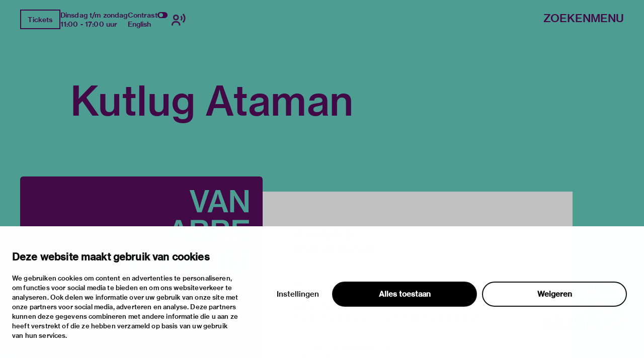

--- FILE ---
content_type: text/html; charset=utf-8
request_url: https://vanabbemuseum.nl/nl/collectie-onderzoek/bibliotheek/publicaties/kutlug-ataman-3
body_size: 58195
content:
<!doctype html>
              <html lang="nl" data-reactroot=""><head><meta charSet="utf-8"/><title data-react-helmet="true">Kutlug Ataman</title><meta data-react-helmet="true" name="description" content=""/><meta data-react-helmet="true" property="og:title" content="Kutlug Ataman"/><meta data-react-helmet="true" property="og:url" content="https://vanabbemuseum.nl/nl/collectie-onderzoek/bibliotheek/publicaties/kutlug-ataman-3"/><meta data-react-helmet="true" name="twitter:card" content="summary_large_image"/><script>window.env = {"RAZZLE_DEV_PROXY_API_PATH":"http:\u002F\u002Fbackend:8080\u002FPlone","RAZZLE_INTERNAL_API_PATH":"http:\u002F\u002Fbackend:8080\u002FPlone","apiPath":"https:\u002F\u002Fvanabbemuseum.nl","publicURL":"https:\u002F\u002Fvanabbemuseum.nl"};</script><link rel="icon" href="/favicon.ico" sizes="any"/><link rel="icon" href="/icon.svg" type="image/svg+xml"/><link rel="apple-touch-icon" sizes="180x180" href="/apple-touch-icon.png"/><link rel="manifest" href="/site.webmanifest"/><meta name="generator" content="Plone 6 - https://plone.org"/><meta name="viewport" content="width=device-width, initial-scale=1"/><meta name="apple-mobile-web-app-capable" content="yes"/><link data-chunk="client" rel="preload" as="style" href="/static/css/client.76dd5c30.chunk.css"/><link data-chunk="client" rel="preload" as="script" href="/static/js/runtime~client.0f7e4a08.js"/><link data-chunk="client" rel="preload" as="script" href="/static/js/client.b6efe17b.chunk.js"/><link data-chunk="client" rel="stylesheet" href="/static/css/client.76dd5c30.chunk.css"/></head><body class="view-viewview contenttype-publication section-nl section-collectie-onderzoek section-bibliotheek section-publicaties section-kutlug-ataman-3 is-anonymous public-ui has-image"><div role="navigation" aria-label="Toolbar" id="toolbar"></div><div id="main"><div class="skiplinks-wrapper" role="complementary" aria-label="skiplinks"><a class="skiplink" href="#view">Ga naar hoofdinhoud</a><a class="skiplink" href="#navigation">Ga naar navigatie</a><a class="skiplink" href="#footer">Ga naar footer</a></div><div class="portal-top"><div class="ui container"><div class="logo-wrapper"><div class="fixed-logo"><div class="logo"><a title="Ga naar de homepagina van Van Abbemuseum" href="/nl"><svg xmlns="http://www.w3.org/2000/svg" viewBox="0 0 101 64" style="height:98px;width:auto;fill:currentColor" class="icon"><g clip-path="url(#clip0_1113_29)"><path clip-rule="evenodd" d="M86.4419 17.1491H89.4858V8.5776C89.4858 6.87421 89.3256 4.20091 89.3256 4.20091H89.3749C89.3749 4.20091 90.6072 6.68629 91.5623 8.20783L97.2803 17.1491H100.583V0.00606203H97.5329V8.60185C97.5329 10.3052 97.7178 12.9786 97.7178 12.9786H97.65C97.65 12.9786 96.4177 10.4871 95.4873 8.98981L89.7446 0H86.4419V17.1491ZM75.7331 6.75903C76.2938 5.12232 76.873 2.63694 76.873 2.63694H76.9223C76.9223 2.63694 77.3413 4.73435 78.0129 6.75903L79.3376 10.7235H74.359L75.7331 6.75903ZM68.9183 17.1491H72.1716L73.5642 13.0695H80.1202L81.4942 17.1491H84.9385L78.6414 0.00606203H75.197L68.9183 17.1491ZM60.9574 17.1491H64.4017L70.28 0.00606203H66.9773L63.8842 9.7294C63.3974 11.2933 62.7936 14.1303 62.7936 14.1303H62.7443C62.7443 14.1303 62.1404 11.3176 61.6536 9.7294L58.5112 0.00606203H55.1161L60.9512 17.1491H60.9574ZM88.2781 23.0353H100.928V25.751H91.4884V29.9943H99.8374V32.5524H91.4884V37.3898H101.138V40.1783H88.2781V23.0353ZM80.0462 37.5778C81.0198 37.5778 81.7652 37.2989 82.2335 36.8382C82.6772 36.426 82.9299 35.8259 82.9299 35.0863C82.9299 33.3344 81.6728 32.4858 79.9537 32.4858H75.4188V37.5778H80.0462ZM79.6026 30.1095C81.2786 30.1095 82.3261 29.3033 82.3261 27.8302C82.3261 26.3572 81.3462 25.5934 79.7689 25.5934H75.4188V30.1095H79.6026ZM72.2394 23.0353H80.0709C81.8639 23.0353 83.2318 23.4717 84.1376 24.3507C85.0002 25.1327 85.4623 26.1693 85.4623 27.4847C85.4623 29.2608 84.4825 30.4368 82.6279 30.9885V31.0552C84.7906 31.5644 86.1648 33.0374 86.1648 35.2015C86.1648 36.723 85.6041 37.9233 84.6305 38.7477C83.6323 39.6691 82.1904 40.1783 80.3296 40.1783H72.2394V23.0353ZM63.8411 37.5778C64.8208 37.5778 65.5601 37.2989 66.0284 36.8382C66.4721 36.426 66.7247 35.8259 66.7247 35.0863C66.7247 33.3344 65.4677 32.4858 63.7486 32.4858H59.2136V37.5778H63.8411ZM63.3974 30.1095C65.0734 30.1095 66.1209 29.3033 66.1209 27.8302C66.1209 26.3572 65.1412 25.5934 63.5638 25.5934H59.2136V30.1095H63.3974ZM56.0342 23.0353H63.8657C65.6587 23.0353 67.0266 23.4717 67.9324 24.3507C68.795 25.1327 69.2571 26.1693 69.2571 27.4847C69.2571 29.2608 68.2836 30.4368 66.4228 30.9885V31.0552C68.5855 31.5644 69.9596 33.0374 69.9596 35.2015C69.9596 36.723 69.3989 37.9233 68.4253 38.7477C67.4271 39.6691 65.9853 40.1783 64.1245 40.1783H56.0342V23.0353ZM43.9512 33.7527H48.9298L47.605 29.7882C46.9334 27.7635 46.5144 25.6661 46.5144 25.6661H46.4651C46.4651 25.6661 45.8859 28.1576 45.3252 29.7882L43.9512 33.7527ZM44.7892 23.0353H48.2335L54.5369 40.1783H51.0926L49.7185 36.0987H43.1625L41.7638 40.1783H38.5104L44.7892 23.0353ZM83.3058 63.7834H86.1708V54.8421C86.1708 52.975 85.9614 49.4955 85.9614 49.4955H86.0106C86.0106 49.4955 86.7315 52.6537 87.2923 54.3571L90.5949 63.7834H93.2013L96.4793 54.3571C97.04 52.6537 97.7609 49.4955 97.7609 49.4955H97.8102C97.8102 49.4955 97.6007 52.975 97.6007 54.8421V63.7834H100.602V46.6403H96.2513L93.4601 54.7997C92.8069 56.8243 91.9751 60.5585 91.9751 60.5585H91.9074C91.9074 60.5585 91.0694 56.8001 90.3977 54.7997L87.5634 46.6403H83.3058V63.7834ZM73.5888 64.0804C77.8465 64.0804 80.5207 62.0497 80.5207 58.0003V46.6403H77.2858V57.9094C77.2858 60.2129 75.961 61.4374 73.6134 61.4374C71.1488 61.4374 69.8672 60.2614 69.8672 57.9579V46.6464H66.6569V58.0064C66.6569 62.0861 69.288 64.0865 73.5888 64.0865V64.0804ZM52.0784 63.7895H64.9378V61.001H55.2887V56.1636H63.6377V53.6054H55.2887V49.3682H64.7283V46.6464H52.0784V63.7895ZM27.0128 64.0925C31.2705 64.0925 33.9446 62.0618 33.9446 58.0125V46.6524H30.7097V57.9215C30.7097 60.2251 29.385 61.4496 27.0374 61.4496C24.5727 61.4496 23.2911 60.2736 23.2911 57.97V46.6585H20.0809V58.0185C20.0809 62.0982 22.7057 64.0986 27.0128 64.0986V64.0925ZM2.88367 54.8603C2.88367 53.46 2.76582 51.1527 2.70689 50.0866C2.68785 49.7419 2.67493 49.527 2.67417 49.5143L2.67416 49.5143L2.67416 49.5142H2.72346C2.72346 49.5142 3.44437 52.6724 4.00508 54.3758L7.30774 63.8021H9.91411L13.1921 54.3758C13.7528 52.6724 14.4738 49.5142 14.4738 49.5142H14.5231C14.5204 49.5595 14.3135 53.0055 14.3135 54.8603V54.8608V63.8016V63.8021H17.3143V63.8016V46.659V46.6585H12.9642L10.1729 54.8178C9.51976 56.8425 8.68179 60.5766 8.68179 60.5766H8.614C8.614 60.5766 7.77602 56.8183 7.1044 54.8178L4.27004 46.6585H0.012326V46.659V63.8016V63.8021H2.88367V63.8016V54.8608V54.8603ZM43.1994 63.8341C47.0381 63.8341 49.9217 61.9185 49.9217 58.5117C49.9217 54.8018 46.9703 53.8562 43.7601 53.1651C41.0859 52.6135 39.4099 52.1952 39.4099 50.607C39.4099 49.2491 40.6915 48.4429 42.6202 48.4429C44.6658 48.4429 45.9475 49.3886 46.2001 51.0677H49.3425C49.016 47.9094 46.693 46 42.6694 46C38.9724 46 36.2736 47.6367 36.2736 50.8859C36.2736 54.3169 38.9724 55.1716 42.2012 55.8869C44.9431 56.5113 46.6684 56.9235 46.6684 58.7663C46.6684 60.4697 45.1095 61.276 43.224 61.276C40.5745 61.276 39.108 60.1666 38.8739 57.9601H35.639C35.7807 61.4639 38.4549 63.8341 43.1994 63.8341Z"/></g><defs><clipPath id="clip0_1113_29"><path d="M0 0H101V64H0z"/></clipPath></defs></svg></a></div></div></div><div class="header-wrapper"><div class="header"><div class="header-section"><div class="left-section"><div class="header-tools"><a href="https://ticketshop.vanabbemuseum.nl/Exhibitions/Register?ID=0B6AC417-85D5-EA11-A2E0-D9C772E4E9DA&amp;language=NL" title="Tickets" target="_blank" rel="noopener noreferrer" class="ui button primary">Tickets</a><div class="computer large screen widescreen only"><div class="open-hours"><div>Dinsdag t/m zondag</div><div>11:00 - 17:00 uur</div></div></div><div class="computer large screen widescreen only"><div class="contrast-toggle">Contrast<label class="toggle-switch"><input type="checkbox"/><span class="switch"></span></label></div><div class="language-selector"><div><span><a aria-label="Wissel naar english" class="" href="/en/collection-research/library/publications/kutlug-ataman-3">English</a></span></div></div></div><div class=""><button class="ui icon button"><svg xmlns="http://www.w3.org/2000/svg" viewBox="0 0 28 24" style="height:24px;width:auto;fill:currentColor" class="icon"><g fill-rule="evenodd"><path d="M8.698 13.575c3.305 0 5.799-2.494 5.799-5.799s-2.494-5.799-5.799-5.799S2.9 4.471 2.9 7.777c0 3.304 2.494 5.798 5.8 5.798zm0-8.698c1.708 0 2.9 1.191 2.9 2.9 0 1.707-1.192 2.898-2.9 2.898s-2.9-1.191-2.9-2.899 1.192-2.9 2.9-2.9zm1.45 10.148h-2.9C3.252 15.024 0 18.276 0 22.273v1.45h2.9v-1.45a4.354 4.354 0 014.348-4.35h2.9a4.354 4.354 0 014.349 4.35v1.45h2.9v-1.45c0-3.997-3.252-7.248-7.25-7.248zM23.723 0l-2.05 2.05a10.093 10.093 0 012.972 7.176c0 2.71-1.057 5.258-2.972 7.176l2.05 2.05a12.967 12.967 0 003.821-9.226c0-3.484-1.357-6.76-3.821-9.226z"/><path d="M19.62 4.098L17.57 6.15a4.309 4.309 0 011.275 3.074 4.309 4.309 0 01-1.275 3.073l2.05 2.053a7.2 7.2 0 002.124-5.126 7.201 7.201 0 00-2.124-5.126z"/></g></svg></button></div></div></div><div class="right-section"><div id="global-search-widget"><button aria-label="Zoeken" class="ui basic button nav-button">Zoeken</button></div><nav class="navigation" id="navigation" aria-label="navigation"><button aria-label="Menu" class="ui basic button nav-button">Menu</button></nav></div></div></div></div></div></div><div class="ui container sticky-heading"><div id="heading" class="offset-1-left offset-2-right"><h1 class="content-title">Kutlug Ataman</h1><div id="description"><p class="content-description"></p></div></div></div><div class="ui container hero-container"><div class="offset-1-right"><div class="header-bg"><div class="header-container"><div class="herosection-wrapper"><div class="herosection"><div class="herosection-content-wrapper"><div class="herosection-missing-image"></div></div></div></div></div></div></div></div><div role="navigation" aria-label="Broodkruimel" class="ui secondary vertical segment breadcrumbs"><div class="ui container"><div class="ui breadcrumb"><a class="section" title="Home" href="/nl"><svg xmlns="http://www.w3.org/2000/svg" viewBox="0 0 36 36" style="height:18px;width:auto;fill:currentColor" class="icon"><g fill-rule="evenodd"><path d="M18 4.826L4.476 13.148 5.524 14.851 18 7.174 30.476 14.851 31.524 13.148zM25 27L21 27 21 19 15 19 15 27 11 27 11 15 9 15 9 29 17 29 17 21 19 21 19 29 27 29 27 15 25 15z"/></g></svg></a><div class="divider">/</div><a class="section" href="/nl/collectie-onderzoek">collectie &amp; onderzoek</a><div class="divider">/</div><a class="section" href="/nl/collectie-onderzoek/bibliotheek">Bibliotheek &amp; archief</a><div class="divider">/</div><a class="section" href="/nl/collectie-onderzoek/bibliotheek/publicaties">Bibliotheek­catalogus</a><div class="divider">/</div><div class="active section">Kutlug Ataman</div></div></div></div><div class="ui basic segment content-area"><main><div id="view"><div class="publication-view artwork-view"><div class="ui container"><div class="content-container"><div class="ui grid"><div class="row"><div class="column offset-1-right"><div class="content-wrapper"><div class="artwork-container"><div class="artwork-top"><div><div class="image-album"><div tabindex="0" role="button" class="preview-image-wrapper"><div class="artwork-fallback-image"><div class="logo"><svg xmlns="http://www.w3.org/2000/svg" viewBox="0 0 101 64" style="height:165px;width:auto;fill:currentColor" class="icon"><g clip-path="url(#clip0_1113_29)"><path clip-rule="evenodd" d="M86.4419 17.1491H89.4858V8.5776C89.4858 6.87421 89.3256 4.20091 89.3256 4.20091H89.3749C89.3749 4.20091 90.6072 6.68629 91.5623 8.20783L97.2803 17.1491H100.583V0.00606203H97.5329V8.60185C97.5329 10.3052 97.7178 12.9786 97.7178 12.9786H97.65C97.65 12.9786 96.4177 10.4871 95.4873 8.98981L89.7446 0H86.4419V17.1491ZM75.7331 6.75903C76.2938 5.12232 76.873 2.63694 76.873 2.63694H76.9223C76.9223 2.63694 77.3413 4.73435 78.0129 6.75903L79.3376 10.7235H74.359L75.7331 6.75903ZM68.9183 17.1491H72.1716L73.5642 13.0695H80.1202L81.4942 17.1491H84.9385L78.6414 0.00606203H75.197L68.9183 17.1491ZM60.9574 17.1491H64.4017L70.28 0.00606203H66.9773L63.8842 9.7294C63.3974 11.2933 62.7936 14.1303 62.7936 14.1303H62.7443C62.7443 14.1303 62.1404 11.3176 61.6536 9.7294L58.5112 0.00606203H55.1161L60.9512 17.1491H60.9574ZM88.2781 23.0353H100.928V25.751H91.4884V29.9943H99.8374V32.5524H91.4884V37.3898H101.138V40.1783H88.2781V23.0353ZM80.0462 37.5778C81.0198 37.5778 81.7652 37.2989 82.2335 36.8382C82.6772 36.426 82.9299 35.8259 82.9299 35.0863C82.9299 33.3344 81.6728 32.4858 79.9537 32.4858H75.4188V37.5778H80.0462ZM79.6026 30.1095C81.2786 30.1095 82.3261 29.3033 82.3261 27.8302C82.3261 26.3572 81.3462 25.5934 79.7689 25.5934H75.4188V30.1095H79.6026ZM72.2394 23.0353H80.0709C81.8639 23.0353 83.2318 23.4717 84.1376 24.3507C85.0002 25.1327 85.4623 26.1693 85.4623 27.4847C85.4623 29.2608 84.4825 30.4368 82.6279 30.9885V31.0552C84.7906 31.5644 86.1648 33.0374 86.1648 35.2015C86.1648 36.723 85.6041 37.9233 84.6305 38.7477C83.6323 39.6691 82.1904 40.1783 80.3296 40.1783H72.2394V23.0353ZM63.8411 37.5778C64.8208 37.5778 65.5601 37.2989 66.0284 36.8382C66.4721 36.426 66.7247 35.8259 66.7247 35.0863C66.7247 33.3344 65.4677 32.4858 63.7486 32.4858H59.2136V37.5778H63.8411ZM63.3974 30.1095C65.0734 30.1095 66.1209 29.3033 66.1209 27.8302C66.1209 26.3572 65.1412 25.5934 63.5638 25.5934H59.2136V30.1095H63.3974ZM56.0342 23.0353H63.8657C65.6587 23.0353 67.0266 23.4717 67.9324 24.3507C68.795 25.1327 69.2571 26.1693 69.2571 27.4847C69.2571 29.2608 68.2836 30.4368 66.4228 30.9885V31.0552C68.5855 31.5644 69.9596 33.0374 69.9596 35.2015C69.9596 36.723 69.3989 37.9233 68.4253 38.7477C67.4271 39.6691 65.9853 40.1783 64.1245 40.1783H56.0342V23.0353ZM43.9512 33.7527H48.9298L47.605 29.7882C46.9334 27.7635 46.5144 25.6661 46.5144 25.6661H46.4651C46.4651 25.6661 45.8859 28.1576 45.3252 29.7882L43.9512 33.7527ZM44.7892 23.0353H48.2335L54.5369 40.1783H51.0926L49.7185 36.0987H43.1625L41.7638 40.1783H38.5104L44.7892 23.0353ZM83.3058 63.7834H86.1708V54.8421C86.1708 52.975 85.9614 49.4955 85.9614 49.4955H86.0106C86.0106 49.4955 86.7315 52.6537 87.2923 54.3571L90.5949 63.7834H93.2013L96.4793 54.3571C97.04 52.6537 97.7609 49.4955 97.7609 49.4955H97.8102C97.8102 49.4955 97.6007 52.975 97.6007 54.8421V63.7834H100.602V46.6403H96.2513L93.4601 54.7997C92.8069 56.8243 91.9751 60.5585 91.9751 60.5585H91.9074C91.9074 60.5585 91.0694 56.8001 90.3977 54.7997L87.5634 46.6403H83.3058V63.7834ZM73.5888 64.0804C77.8465 64.0804 80.5207 62.0497 80.5207 58.0003V46.6403H77.2858V57.9094C77.2858 60.2129 75.961 61.4374 73.6134 61.4374C71.1488 61.4374 69.8672 60.2614 69.8672 57.9579V46.6464H66.6569V58.0064C66.6569 62.0861 69.288 64.0865 73.5888 64.0865V64.0804ZM52.0784 63.7895H64.9378V61.001H55.2887V56.1636H63.6377V53.6054H55.2887V49.3682H64.7283V46.6464H52.0784V63.7895ZM27.0128 64.0925C31.2705 64.0925 33.9446 62.0618 33.9446 58.0125V46.6524H30.7097V57.9215C30.7097 60.2251 29.385 61.4496 27.0374 61.4496C24.5727 61.4496 23.2911 60.2736 23.2911 57.97V46.6585H20.0809V58.0185C20.0809 62.0982 22.7057 64.0986 27.0128 64.0986V64.0925ZM2.88367 54.8603C2.88367 53.46 2.76582 51.1527 2.70689 50.0866C2.68785 49.7419 2.67493 49.527 2.67417 49.5143L2.67416 49.5143L2.67416 49.5142H2.72346C2.72346 49.5142 3.44437 52.6724 4.00508 54.3758L7.30774 63.8021H9.91411L13.1921 54.3758C13.7528 52.6724 14.4738 49.5142 14.4738 49.5142H14.5231C14.5204 49.5595 14.3135 53.0055 14.3135 54.8603V54.8608V63.8016V63.8021H17.3143V63.8016V46.659V46.6585H12.9642L10.1729 54.8178C9.51976 56.8425 8.68179 60.5766 8.68179 60.5766H8.614C8.614 60.5766 7.77602 56.8183 7.1044 54.8178L4.27004 46.6585H0.012326V46.659V63.8016V63.8021H2.88367V63.8016V54.8608V54.8603ZM43.1994 63.8341C47.0381 63.8341 49.9217 61.9185 49.9217 58.5117C49.9217 54.8018 46.9703 53.8562 43.7601 53.1651C41.0859 52.6135 39.4099 52.1952 39.4099 50.607C39.4099 49.2491 40.6915 48.4429 42.6202 48.4429C44.6658 48.4429 45.9475 49.3886 46.2001 51.0677H49.3425C49.016 47.9094 46.693 46 42.6694 46C38.9724 46 36.2736 47.6367 36.2736 50.8859C36.2736 54.3169 38.9724 55.1716 42.2012 55.8869C44.9431 56.5113 46.6684 56.9235 46.6684 58.7663C46.6684 60.4697 45.1095 61.276 43.224 61.276C40.5745 61.276 39.108 60.1666 38.8739 57.9601H35.639C35.7807 61.4639 38.4549 63.8341 43.1994 63.8341Z"/></g><defs><clipPath id="clip0_1113_29"><path d="M0 0H101V64H0z"/></clipPath></defs></svg></div><div class="item-meta"><h3 class="item-title">Kutlug Ataman</h3><p><div>Horrigan, B</div><div></div></p></div></div></div></div></div><div class="artwork-meta"><h2 class="object-author"><div>Horrigan, B</div><div></div></h2><div class="object-artist">Ataman, Kutlug</div><div class="pub-info"><div>de</div><div class="object-creation">(200</div><div class="bookBinding">Boek; ca. 200 p ill</div><div>Kunstenaarsboek. - Geringd en gesigneerd</div></div><div class="object-shelfmark">Located in: ATAMAN, KUTLUG</div><div class="object-id">VUBIS<!-- -->:<!-- --> <a href="https://vanabbe.inforlibraries.com/abbeweb/LinkToVubis.csp?DataBib=2:92392" target="_blank" rel="noreferrer">2:92392</a></div></div></div><div class="artwork-content offset-1-left offset-2-right"><h4>Beschrijving</h4><p>Tent. London, Artangel, 22-03-2005, 08-05-2005 ; Pittsburgh, Carnegie International Carnegie Museum of Art, 09-10-2004, 20-03-2005 ; Sydney, Museum of Contemporary Art, 22-06-2005, 04-09-2005 ; Wenen, Thyssen-Bornemisza Art Contemporary, 00-05-2005, 00-06-2005 ; Stuttgart, Theater der Welt, 16-06-2005, 10-07-2005 ; Küba: eine Reise gegen den Strom, Wenen, Thyssen-Bornemisza Art Contemporary, 00-05-2006, 00-09-2006. - Kunstenaarsboek van de Turkse kunstenaar Kutlug Ataman documenteert een filmproject over Cuba</p></div></div></div></div></div></div></div></div></div></div></main></div><div class="footer"><div class="ui container"><div>Met steun van</div><div class="logo-carousel"><div class="logo-slide-img" style="height:40px"><a href="https://www.eindhoven.nl/" target="_blank" rel="noreferrer" title="Gemeente Eindhoven"><div class="svg-wrapper"></div></a></div><div class="logo-slide-img" style="height:40px"><a href="https://www.vriendenloterij.nl/" target="_blank" rel="noreferrer" title="Vrienden Loterij"><div class="svg-wrapper"></div></a></div><div class="logo-slide-img" style="height:40px"><a href="https://vanabbemuseum.nl/nl/museum/fondsen-en-partners/promotors" target="_blank" rel="noreferrer" title="Stichting Promotors Van Abbemuseum"><div class="svg-wrapper"></div></a></div><div class="logo-slide-img" style="height:40px"><a href="https://www.mondriaanfonds.nl/" target="_blank" rel="noreferrer" title="mondriaan fonds"><div class="svg-wrapper"></div></a></div><div class="logo-slide-img" style="height:40px"><a href="https://www.ammodo-art.org/" target="_blank" rel="noreferrer" title="Ammodo"><div class="svg-wrapper"></div></a></div><div class="logo-slide-img" style="height:40px"><a href="https://culture.ec.europa.eu/creative-europe" target="_blank" rel="noreferrer" title="Creative Europe"><div class="svg-wrapper"></div></a></div><div class="logo-slide-img" style="height:40px"><a href="https://internationaleonline.org" target="_blank" rel="noreferrer"><div class="svg-wrapper"></div></a></div></div><div class="footer-wrapper offset-2-right"><div class="social-links"><div class="section-title">blijf op de hoogte</div><div role="list" class="ui list"><div role="listitem" class="item"><div class="content"><p><a href="https://mailchi.mp/vanabbemuseum/inschrijven-nieuwsbrief-van-abbemuseum">nieuwsbrief</a></p></div></div><div role="listitem" class="item"><div class="content"><p><a href="https://www.facebook.com/vanabbemuseum/">facebook</a></p></div></div><div role="listitem" class="item"><div class="content"><p><a href="https://www.instagram.com/vanabbemuseum/">instagram</a></p></div></div><div role="listitem" class="item"><div class="content"><p><a href="https://twitter.com/vanabbemuseum">twitter</a></p></div></div><div role="listitem" class="item"><div class="content"><p><a href="https://www.linkedin.com/company/van-abbemuseum/">linkedin</a></p></div></div></div></div><div class="address-section"><div class="section-title">bezoekadres</div><div role="list" class="ui list footer-contact"><div role="listitem" class="item"><div class="content"><p>stratumsedijk 2 eindhoven</p></div></div><div role="listitem" class="item"><div class="content"><p><a href="tel:+31 40 238 10 00">+31 40 238 10 00</a></p></div></div><div role="listitem" class="item"><div class="content"><p><a class="email" href="mailto:info@vanabbemuseum.nl">info@vanabbemuseum.nl</a></p></div></div></div></div><div class="action-links-preview bekijk"><div class="section-title">bekijk</div><div role="list" class="ui list"><div role="listitem" class="item"><div class="content"><a href="/nl/zien-en-doen/tentoonstellingen-activiteiten">tentoonstellingen &amp; activiteiten</a></div></div><div role="listitem" class="item"><div class="content"><a href="/nl/plan-je-bezoek/praktische-informatie">praktische informatie</a></div></div></div></div><div class="action-links-preview over"><div class="section-title">over</div><div role="list" class="ui list"><div role="listitem" class="item"><div class="content"><a href="/nl/museum/over-het-museum">het museum </a></div></div><div role="listitem" class="item"><div class="content"><a href="/nl/collectie-onderzoek/collectie">de collectie</a></div></div><div role="listitem" class="item"><div class="content"><a href="/nl/museum/fondsen-en-partners">fondsen &amp; partners</a></div></div></div></div><div class="action-links-preview "><div class="section-title"></div><div role="list" class="ui list"><div role="listitem" class="item"><div class="content"><a href="/nl/museum/contact">contact</a></div></div><div role="listitem" class="item"><div class="content"><a href="/nl/museum/contact/huisregels">huisregels</a></div></div><div role="listitem" class="item"><div class="content"><a href="/nl/museum/contact/privacy-cookies">privacy &amp; cookies</a></div></div><div role="listitem" class="item"><div class="content"><a href="/nl/museum/contact/disclaimer-colofon">disclaimer &amp; colofon</a></div></div><div role="listitem" class="item"><div class="content"><a href="/nl/museum/over-het-museum/toegankelijkheid">digitoegankelijkheid</a></div></div></div></div></div><a aria-label="login" id="login" href="/login?return_url=http://backend:8080/Plone/nl/collectie-onderzoek/bibliotheek/publicaties/kutlug-ataman-3">Inloggen</a></div></div><div class="Toastify"></div></div><div id="sidebar"></div><script charSet="UTF-8">window.__data={"router":{"location":{"pathname":"\u002Fnl\u002Fcollectie-onderzoek\u002Fbibliotheek\u002Fpublicaties\u002Fkutlug-ataman-3","search":"","hash":"","state":undefined,"key":"g8nrb5","query":{}},"action":"POP"},"intl":{"defaultLocale":"en","locale":"nl","messages":{"\u003Cp\u003EAdd some HTML here\u003C\u002Fp\u003E":"\u003Cp\u003EVoeg hier wat HTML toe\u003C\u002Fp\u003E","Account Registration Completed":"Account registratie voltooid","Account activation completed":"Account activatie voltooid","Action":"Actie","Action changed":"","Action: ":"","Actions":"Acties","Activate and deactivate":"Activeer en deactiveer","Active":"","Active content rules in this Page":"","Add":"Toevoegen","Add (object list)":"Toevoegen (object lijst)","Add Addons":"Voeg modules toe","Add Content":"Inhoud toevoegen","Add Content Rule":"","Add Rule":"","Add Translation…":"Voeg vertaling toe…","Add User":"Gebruiker toevoegen","Add a description…":"Voeg een beschrijving toe…","Add a new alternative url":"Voeg een alternatieve url toe","Add action":"","Add block":"","Add block…":"Blok toevoegen…","Add condition":"","Add content rule":"","Add criteria":"Voeg criteria toe","Add date":"Voeg datum toe","Add field":"","Add fieldset":"Voeg veldset toe","Add group":"Voeg groep toe","Add new content type":"Voeg nieuw content type toe","Add new group":"Voeg nieuwe groep toe","Add new user":"Voeg nieuwe gebruiker toe","Add to Groups":"Aan groep toevoegen","Add users to group":"Voeg gebruikers toe aan groep","Add vocabulary term":"Voeg vocabulary term toe","Add {type}":"Voeg {type} toe","Add-Ons":"Modules","Add-on Configuration":"Module configuratie","Add-ons":"Modules","Add-ons Settings":"Instellingen modules","Added":"","Additional date":"Extra datum","Addon could not be installed":"Module kon niet geïnstalleerd worden","Addon could not be uninstalled":"Module kon niet verwijderd worden","Addon could not be upgraded":"Module kon niet worden bijgewerkt","Addon installed succesfuly":"Module succesvol geïnstalleerd","Addon uninstalled succesfuly":"Module succesvol geïnstalleerd","Addon upgraded succesfuly":"Module succesvol bijgewerkt","Album view":"Album weergave","Alias":"Alias","Alias has been added":"Alias toegevoegd","Alignment":"Uitlijning","All":"Alles","All content":"Alle inhoud","All existing alternative urls for this site":"Alle bestaande alternatieve url's voor deze website","Alphabetically":"Alfabetisch","Alt text":"Alt tekst","Alt text hint":"Alt tekst hint","Alt text hint link text":"Alt tekst hint link tekst","Alternative url path (Required)":"Alternatieve url (verplicht)","Alternative url path must start with a slash.":"Alternatieve url moet beginnen met een slash.","Alternative url path → target url path (date and time of creation, manually created yes\u002Fno)":"Alternatieve url → doel url (datum en tijd van aanmaak, manuaal aangemaakt ja\u002Fnee)","Applied to subfolders":"","Applies to subfolders?":"","Apply to subfolders":"","Apply working copy":"Werkkopie toepassen","Are you sure you want to delete this field?":"Ben je zeker dat je dit veld wil verwijderen?","Are you sure you want to delete this fieldset including all fields?":"Ben je zeker dat je deze veldset wil verwijderen inclusief all velden?\"","Ascending":"Oplopend","Assignments":"","Available":"Beschikbaar","Available content rules:":"","Back":"Terug","Base":"Basis","Base search query":"Basis zoekopdracht","Block":"Blok","Both email address and password are case sensitive, check that caps lock is not enabled.":"E-mailadres en wachtwoord zijn hoofdlettergevoelig, kijk na of caps lock niet ingeschakeld is.","Breadcrumbs":"Broodkruimel","Browse":"Bladeren","Browse the site, drop an image, or type an URL":"Blader door de site, plaats een afbeelding of voer een URL in","By default, permissions from the container of this item are inherited. If you disable this, only the explicitly defined sharing permissions will be valid. In the overview, the symbol {inherited} indicates an inherited value. Similarly, the symbol {global} indicates a global role, which is managed by the site administrator.":"Standaard worden de rechten overgenomen van de bovenliggende map.  Als je dit uitschakelt, worden alleen de expliciet toegekende rechten gebruikt. In het overzicht geeft het symbool ${image_confirm_icon} een overgenomen waarde aan. Vergelijkbaar geeft het icoon ${image_link_icon} een globale rol aan, die wordt beheerd door de websitebeheerder.","By deleting this item, you will break links that exist in the items listed below. If this is indeed what you want to do, we recommend that remove these references first.":"","Cache Name":"Naam cache","Can not edit Layout for \u003Cstrong\u003E{type}\u003C\u002Fstrong\u003E content-type as it doesn't have support for \u003Cstrong\u003EVolto Blocks\u003C\u002Fstrong\u003E enabled":"Kan de editeer lay-out voor content type \u003Cstrong\u003E{type}\u003C\u002Fstrong\u003E niet editeren omdat de ondersteuning voor \u003Cstrong\u003EVolto Blocks\u003C\u002Fstrong\u003E niet ingeschakeld is.","Can not edit Layout for \u003Cstrong\u003E{type}\u003C\u002Fstrong\u003E content-type as the \u003Cstrong\u003EBlocks behavior\u003C\u002Fstrong\u003E is enabled and \u003Cstrong\u003Eread-only\u003C\u002Fstrong\u003E":"Kan de editeer lay-out voor content type \u003Cstrong\u003E{type}\u003C\u002Fstrong\u003E niet editeren omdat \u003Cstrong\u003EBlocks behavior\u003C\u002Fstrong\u003E niet ingeschakeld en \u003Cstrong\u003Eread-only\u003C\u002Fstrong\u003E is","Cancel":"","Cell":"Cel","Center":"Centreren","Change Note":"Beschrijf de wijzigingen","Change Password":"Wachtwoord wijzigen","Change State":"Status wijzigen","Change workflow state recursively":"Status recursief wijzigen","Changes applied.":"Veranderingen toegepast.","Changes saved":"Wijzigingen zijn opgeslagen","Changes saved.":"Veranderingen bewaard.","Checkbox":"Selectievak","Choices":"","Choose Image":"Kies afbeelding","Choose Target":"Kies doel","Choose a file":"","Clear":"Wissen","Clear filters":"Wis filters","Click to download full sized image":"Klik om afbeelding te downloaden in volledige grootte","Close":"Sluiten","Close menu":"Menu sluiten","Code":"Code","Collapse item":"Item inklappen","Collection":"Verzameling","Color":"Kleur","Comment":"Geef commentaar","Commenter":"Commentator","Comments":"Commentaar","Compare":"Vergelijken","Condition changed":"","Condition: ":"","Configuration Versions":"","Configure Content Rule":"","Configure Content Rule: {title}":"","Configure content rule":"","Confirm password":"Wachtwoord bevestigen","Connection refused":"Verbinding geweigerd","Contact form":"Contactformulier","Contained items":"Bevatte items","Content":"Inhoud","Content Rule":"","Content Rules":"","Content rules for {title}":"","Content rules from parent folders":"","Content type created":"Content type aangemaakt","Content type deleted":"Content type verwijderd","Contents":"Inhoud","Controls":"Bediening","Copy":"Kopiëren","Copy blocks":"Kopieer blokken","Copyright":"Copyright","Copyright statement or other rights information on this item.":"Auteursrechten of andere rechtsinformatie van dit item.","Create or delete relations to target":"","Create working copy":"Maak werkkopie","Created by {creator} on {date}":"Aangemaakt door {creator} op {date}","Created on":"Aangemaakt op","Creator":"Aanmaker","Creators":"Auteurs","Criteria":"Criteria","Current active configuration":"","Current filters applied":"Huidige filters toegepast","Current password":"Huidig wachtwoord","Cut":"Knippen","Cut blocks":"Knip blokken","Daily":"Dagelijks","Database":"Databank","Database Information":"Databank informatie","Database Location":"Databank locatie","Database Size":"Databank grootte","Database main":"Databank algemaan","Date":"","Date (newest first)":"Datum (nieuwste eerst)","Default":"","Default view":"Standaard weergave","Delete":"Verwijderen","Delete Group":"Groep verwijderen","Delete Type":"Type verwijderen","Delete User":"Gebruiker verwijderen","Delete action":"","Delete blocks":"Blokken verwijderen","Delete col":"Kolom verwijderen","Delete condition":"","Delete row":"Rij verwijderen","Deleted":"","Depth":"Diepte","Descending":"Aflopend","Description":"Beschrijving","Diff":"Verschil","Difference between revision {one} and {two} of {title}":"Verschil tussen revisie {one} en {two} van {title}","Disable":"","Disable apply to subfolders":"","Disabled":"","Disabled apply to subfolders":"","Distributed under the {license}.":"Gedistribueerd onder de {license}.","Divide each row into separate cells":"Verdeel elke rij in gelijke cellen","Do you really want to delete the following items?":"Weet je zeker dat je de volgende items wil verwijderen?","Do you really want to delete the group {groupname}?":"Weet je zeker dat je de groep {groupname} wil verwijderen?","Do you really want to delete the type {typename}?":"Weet je zeker dat je het type {typename} wil verwijderen","Do you really want to delete the user {username}?":"Weet je zeker dat je de gebruiker {username} wil verwijderen","Do you really want to delete this item?":"Weet je zeker dat je dit item wil verwijderen?","Document":"Pagina","Document view":"Pagina weergave","Download Event":"Download Agenda item","Drag and drop files from your computer onto this area or click the “Browse” button.":"Drag en drop bestanden van je computer naar dit gebied of klik op de “Bladeren” knop.","Drop file here to replace the existing file":"","Drop file here to upload a new file":"","Drop files here ...":"","Dry run selected, transaction aborted.":"","E-mail":"E-mail","E-mail addresses do not match.":"E-mailadressen komen niet overeen","Edit":"Bewerken","Edit Rule":"","Edit comment":"Bewerk commentaar","Edit field":"Bewerk veld","Edit fieldset":"Bewerk veldset","Edit recurrence":"Bewerk herhaling","Edit values":"Bewerk waardes","Edit {title}":"{title} bewerken","Email":"E-mail","Email sent":"E-mail verstuurd","Embed code error, please follow the instructions and try again.":"Fout in embed code, volg de instructies en probeer opnieuw","Empty object list":"Lege objectlijst","Enable":"","Enable editable Blocks":"Editeerbare blokken inschakelen","Enabled":"","Enabled here?":"","Enabled?":"","End Date":"Einddatum","Enter URL or select an item":"Geef URL of selecteer een item","Enter a username above to search or click 'Show All'":"Geef een gebruikersnaam in of klik op 'Toon alles'","Enter an email address. This will be your login name. We respect your privacy, and will not give the address away to any third parties or expose it anywhere.":"Geef een e-mailadres. Dit is je gebruikersnaam. We respecteren je privacy en geven het niet door aan derden.","Enter full name, e.g. John Smith.":"Vul de volledige naam in, bijvoorbeeld Jan Smit.","Enter map Embed Code":"Geef embed code voor kaart","Enter the absolute path of the target. The path must start with '\u002F'. Target must exist or be an existing alternative url path to the target.":"Geef het absolute pad van het doel. Het pad moet starten met '\u002F'. Het doel moet bestaan of een alternatieve url zijn.","Enter the absolute path where the alternative url should exist. The path must start with '\u002F'. Only urls that result in a 404 not found page will result in a redirect occurring.":"Geef het absolute pad naar de alternatieve url. Het pad moet starten met '\u002F'. Enkel URL's die in een 404 resulteren zullen een redirect doen.","Enter your current password.":"Voer je huidige wachtwoord in.","Enter your email for verification.":"Geef je e-mail op voor verificatie.","Enter your new password. Minimum 8 characters.":"Geef een nieuw wachtwoord op. Minimaal 8 karakters.","Enter your username for verification.":"Geef je gebruikersnaam voor verificatie.","Error":"Error","ErrorHeader":"Fout","Event":"","Event listing":"Lijst agenda items","Event view":"Agenda weergave","Exclude from navigation":"Sluit uit van de navigatiestructuur","Exclude this occurence":"Deze gebeurtenis uitsluiten","Excluded from navigation":"Uitgesloten van navigatie","Existing alternative urls for this item":"Bestaande alternatieve URL voor dit item","Expand sidebar":"Zijbalk uitvouwen","Expiration Date":"Vervaldatum","Expiration date":"Vervaldatum","Expired":"Verlopen","External URL":"Externe URL","Facet":"Facet","Facet widget":"Facet widget","Facets":"Facetten","Facets on left side":"Facetten links","Facets on right side":"Facetten rechts","Facets on top":"Facetten boven","Failed To Undo Transactions":"Kon transactie niet ongedana maken","Field":"Veld","File":"Bestand","File size":"Bestandsgrootte","File view":"Bestandsweergave","Filename":"Bestandsnaam","Filter":"","Filter Rules:":"","Filter by prefix":"Filter op prefix","Filter users by groups":"Filter gebruikers door groepen","Filter…":"Filter…","First":"Eerst","Fix relations":"","Fixed width table cells":"Tabelcellen met vaste breedte","Fold":"Invouwen","Folder":"Map","Folder listing":"Mappenlijst","Forbidden":"Verboden","Fourth":"Vierde","From":"Van","Full":"Volledig","Full Name":"Volledige naam","Fullname":"Volledige naam","GNU GPL license":"GNU GPL licentie","General":"Algemeen","Global role":"Globale rol","Google Maps Embedded Block":"Embed blok met Google Maps","Group":"Groep","Group created":"Groep aangemaakt","Group roles updated":"Groepsrollen aangepast","Groupname":"Groepsnaam","Groups":"Groepen","Groups are logical collections of users, such as departments and business units. Groups are not directly related to permissions on a global level, you normally use Roles for that - and let certain Groups have a particular role. The symbol{plone_svg}indicates a role inherited from membership in another group.":"Groepen zijn logische verzamelingen van gebruikers","Header cell":"Kop cel","Headline":"Kop","Headline level":"Kopniveau","Hidden facets will still filter the results if proper parameters are passed in URLs":"Verborgen facetten zullen nog altijd filteren als de juiste parameters zijn doorgegeven in de URL","Hide Replies":"Verberg antwoorden","Hide facet?":"Verberg facet","History":"Geschiedenis","History Version Number":"Versienummer geschiedenis","History of {title}":"Geschiedenis van {title}","Home":"Home","ID":"ID","If all of the following conditions are met:":"","If selected, this item will not appear in the navigation tree":"Indien geselecteerd, wordt het item niet getoond in de navigatiestructuur","If this date is in the future, the content will not show up in listings and searches until this date.":"Wanneer deze datum in de toekomst is zal de inhoud niet langer zichtbaar zijn in lijsten en zoekresultaten totdat deze datum bereikt is.","If you are certain this user has abandoned the object, you may unlock the object. You will then be able to edit it.":"Als je zeker bent dat de gebruiker dit object niet meer bewerkt, mag je het ontsluiten. Je zal het dan terug kunnen bewerken.","If you are certain you have the correct web address but are encountering an error, please contact the {site_admin}.":"Als je zeker bent dat het webadres correct is, maar je toch een foutmelding krijgt, neem dan contact op met {site_admin}.","Image":"Afbeelding","Image gallery":"Afbeeldingsgallerij","Image override":"","Image size":"Grootte afbeelding","Image view":"Weergave afbeelding","Include this occurence":"Inclusief deze instantie","Info":"Info","InfoUserGroupSettings":"Je hebt de optie 'many users' of 'many groups' aangezet. Dit controlepaneel vraagt voor input om gebruikers en groepen te tonen. Als je gebruikers en groepen onmiddellijk wil zien, ga je naar de instellingen voor gebruikersgroepen. Zie de knop aan de linkerkant.","Inherit permissions from higher levels":"Rechten overnemen van bovenliggende map","Inherited value":"Overgeërfde waarde","Insert col after":"Voeg rij in na","Insert col before":"Voeg kolom in voor","Insert row after":"Voeg rij in na","Insert row before":"Voeg rij in voor","Inspect relations":"","Install":"Installeren","Installed":"Geïnstalleerd","Installed version":"Geïnstalleerde versie","Installing a third party add-on":"Een module van derden installeren","Interval Daily":"Dagelijks interval","Interval Monthly":"Maandelijks interval","Interval Weekly":"Wekelijks interval","Interval Yearly":"Jaarlijsk interval","Invalid Block":"","Item batch size":"Item batchgrootte","Item succesfully moved.":"Item succesvol verplaatst.","Item(s) copied.":"Item(s) gekopieerd","Item(s) cut.":"Item(d) geknipt.","Item(s) has been updated.":"Item(s) bijgewerkt.","Item(s) pasted.":"Item(s) geplakt.","Item(s) state has been updated.":"Status van item(s) is bijgewerkt.","Items":"Items","Items must be unique.":"Items moeten uniek zijn.","Items to be deleted:":"","Label":"Label","Language":"Taal","Language independent field.":"Taalonafhankelijk veld.","Large":"Groot","Last":"Laatste","Last comment date":"Datum laatste commentaar","Last modified":"Laatst gewijzigd","Latest available configuration":"","Latest version":"Laatste versie","Layout":"Layout","Lead Image":"Voorbeeldafbeelding","Left":"Links","Link":"Link","Link more":"Meer link","Link redirect view":"Link redirect weergave","Link title":"Link titel","Link to":"Link naar","Link translation for":"Link vertaling voor","Listing":"Lijst","Listing view":"Lijstweergave","Load more":"Meer laden","Loading":"Bezig met laden","Log In":"Inloggen","Log in":"Inloggen","Logged out":"","Login":"Inloggen","Login Failed":"Inloggen mislukt","Login Name":"Gebruikersnaam","Logout":"Uitloggen","Made by {creator} on {date}. This is not a working copy anymore, but the main content.":"Gemaakt door {creator} op {date}. Dit is geen werkkopie meer, maar de hoofdinhoud.","Make the table compact":"Maak de tabel compact","Manage Translations":"Beheer vertalingen","Manage content…":"Beheer inhoud…","Manage translations for {title}":"Beheer vertalingen voor {title}","Manual":"Manueel","Manually or automatically added?":"Manueel of automatisch toegevoegd","Many relations found. Please search.":"","Maps":"Kaarten","Maps URL":"Kaart URL's","Maximum length is {len}.":"Maximum lengte is {len}","Maximum value is {len}.":"Maximum waarde is {len}","Medium":"Medium","Membership updated":"","Message":"Boodschap","Minimum length is {len}.":"Minimum lengte is {len}","Minimum value is {len}.":"Minimum waarde is {len}","Moderate Comments":"Modereer commentaar","Moderate comments":"Modereer commentaar","Monday and Friday":"Maandag en vrijdag","Month day":"Dag","Monthly":"Maandelijks","More":"Meer","More information about the upgrade procedure can be found in the documentation section of plone.org in the Upgrade Guide.":"","Mosaic layout":"Mosaic layout","Move down":"","Move to bottom of folder":"Verplaats naar onderaan in de map","Move to top of folder":"Verplaats naar bovenaan in de map","Move up":"","Multiple choices?":"Meerdere keuzes?","My email is":"Mijn e-mail is","My username is":"Mijn gebruikersnaam is","Name":"Naam","Narrow":"","Navigate back":"Navigeer terug","Navigation":"Navigatie","New password":"Nieuw wachtwoord","News Item":"Nieuwsbericht","News item view":"Nieuwsbericht weergave","No":"Nee","No Transactions Found":"Geen transacties gevonden","No Transactions Selected":"Geen transacties geselecteerd","No Transactions Selected To Do Undo":"Geen transacties geselecteerd om ongedaan te maken","No Video selected":"Geen video geselecteerd","No addons found":"Geen modules gevonden","No connection to the server":"Er is geen verbinding met de server, door een time-out of door geen netwerkverbinding","No image selected":"Geen afbeelding geselecteerd","No image set in Lead Image content field":"Geen afbeelding ingesteld in het Voorbeeldafbeelding veld","No image set in image content field":"Geen afbeelding ingesteld in het afbeeldingsveld","No images found.":"","No items found in this container.":"Geen items gevonden in deze container","No items selected":"Geen items geselecteerd","No map selected":"Geen kaart geselecteerd","No occurences set":"Geen voorvallen ingesteld","No options":"","No relation found":"","No results found":"Geen resulaten gevonden","No results found.":"Geen resulaten gevonden.","No selection":"Geen selectie","No uninstall profile":"Geen profiel om te verwijderen","No user found":"Geen gebruiker gevonden","No value":"","No workflow":"Geen workflow","None":"Geen","Note":"Opmerking","Note that roles set here apply directly to a user. The symbol{plone_svg}indicates a role inherited from membership in a group.":"Rollen die hier gezet zijn, zijn van toepassing op de gebruiker. Het symbool {plone_svg} toont de rol die overgeërfd is van groeplidmaatschap.","Number of active objects":"Aantal actieve objecten","Object Size":"Grootte object","Occurences":"Voorvallen","Ok":"Ok","Only lowercase letters (a-z) without accents, numbers (0-9), and the characters \"-\", \"_\", and \".\" are allowed.":"Enkel kleine letters (a-z) zonder accenten, cijfers (0-9) en de karakters  '-', '_' en '.' zijn toegelaten.","Open in a new tab":"Openen in een nieuwe tab","Open menu":"Open menu","Open object browser":"Open object browser","Origin":"Oorsprong","Page":"Pagina","Parent fieldset":"Hogerliggende veldset","Password":"Wachtwoord","Password reset":"Reset wachtwoord","Passwords do not match.":"Wachtwoorden komen niet overeen","Paste":"Plakken","Paste blocks":"Plak blokken","Perform the following actions:":"","Permissions have been updated successfully":"Permissies zijn succesvol bijgewerkt","Permissions updated":"Permissies bijgewerkt","Personal Information":"Persoonlijke gegevens","Personal Preferences":"Persoonlijke voorkeuren","Personal tools":"Persoonlijke tools","Persons responsible for creating the content of this item. Please enter a list of user names, one per line. The principal creator should come first.":"Gebruikers die verantwoordelijk zijn voor de inhoud van dit item. De eindverantwoordelijke vermeld je als eerste.","Please choose an existing content as source for this element":"","Please continue with the upgrade.":"","Please ensure you have a backup of your site before performing the upgrade.":"","Please enter a valid URL by deleting the block and adding a new video block.":"Geef een geldige URL op door het blok te verwijderen en een nieuw video blok toe te voegen","Please enter the Embed Code provided by Google Maps -\u003E Share -\u003E Embed map. It should contain the \u003Ciframe\u003E code on it.":"Vul de embed code in van Google Maps -\u003E Share -\u003E Embed map. Het zou de \u003Ciframe\u003E code moeten bevatten.","Please fill out the form below to set your password.":"Vul het formulier in om je wachtwoord in te stellen.","Please search for users or use the filters on the side.":"Zoke naar gebruikers of gebruik de filters aan de zijkant.","Please upgrade to plone.restapi \u003E= 8.24.0.":"Upgrade naar plone.restapi \u003E= 8.24.0.","Plone Foundation":"Plone Foundation","Plone Site":"Plone website","Plone{reg} Open Source CMS\u002FWCM":"Plone{reg} CMS - Open Source Web Content Management Systeem","Position changed":"","Possible values":"Mogelijke waardes","Potential link breakage":"","Powered by Plone & Python":"Powered by Plone & Python","Preferences":"Voorkeuren","Prettify your code":"Maak je code mooi","Preview":"Voorvertoning","Preview Image URL":"URL van voorbeeldafbeelding","Profile":"Profiel","Properties":"Eigenschappen","Publication date":"Publicatiedatum","Publishing Date":"Publicatiedatum","Query":"Query","Re-enter the password. Make sure the passwords are identical.":"Voer het wachtwoord nogmaals in. Zorg dat de wachtwoorden identiek zijn.","Read More…":"Lees verder…","Rearrange items by…":"Items rangschikken op…","Recurrence ends":"Einde herhaling","Recurrence ends after":"Herhaling eindigt na","Recurrence ends on":"Herhaling stopt op","Redo":"Opnieuw doen","Reduce complexity":"Verminder complexiteit","Register":"Registreren","Registration form":"Registratieformulier","Relation name":"","Relations":"","Relations updated":"","Relevance":"Relevantie","Remove":"Verwijderen","Remove item":"Verwijder item","Remove recurrence":"Verwijder herhaling","Remove selected":"Verwijder geselecteerde","Remove term":"Verwijder term","Remove users from group":"Verwijder gebruikers uit groep","Remove working copy":"Verwijder werkkopie","Rename":"Naam wijzigen","Rename Items Loading Message":"Items aan het hernoemen","Rename items":"Naam wijzigen","Repeat":"Herhaal","Repeat every":"Herhaal elke","Repeat on":"Herhaal op","Replace existing file":"","Reply":"Antwoorden","Required":"","Required input is missing.":"Verplichte waarde mist.","Reset term title":"Title resetten","Reset the block":"","Results limit":"Limiet resulaten","Results preview":"Voorbeeld resultaten","Results template":"Template resultaten","Reversed order":"Omgekeerde volgorde","Revert to this revision":"Deze revisie herstellen","Review state":"Beoordelingsstatus","Richtext":"Tekst","Right":"Rechts","Rights":"Rechten","Roles":"Rollen","Root":"Root","Rule added":"","Rule enable changed":"","Rules":"","Rules execute when a triggering event occurs. Rule actions will only be invoked if all the rule's conditions are met. You can add new actions and conditions using the buttons below.":"","Save":"Opslaan","Save recurrence":"Bewaar herhaling","Saved":"Bewaard","Scheduled":"","Schema":"Schema","Schema updates":"Updates schema","Search":"Zoeken","Search SVG":"Zoek SVG","Search Site":"Website doorzoeken","Search block":"Zoekblok","Search button label":"Label knop zoeken","Search content":"Zoek inhoud","Search for user or group":"Zoeken naar gebruiker of groep","Search group…":"Zoek groep","Search input label":"Label input zoeken","Search results":"Zoekresultaten","Search results for {term}":"Zoekresultaten voor ${term}","Search sources by title or path":"","Search targets by title or path":"","Search users…":"Zoek gebruikers…","Searched for: \u003Cem\u003E{searchedtext}\u003C\u002Fem\u003E.":"","Second":"Tweede","Section title":"Sectietitel","Select":"Selecteer","Select a date to add to recurrence":"Selecteer een datum om de herhaling toe te voegen","Select columns to show":"Selecteer de te tonen kolommen","Select relation":"","Select the transition to be used for modifying the items state.":"Selecteer welke overgang moet worden gebruikt voor het wijzigen van de status van de items.","Selected":"","Selected dates":"Geselecteerde datums","Selected items":"Geselecteerde items","Selected items - x of y":"Geselecteerde items - x van y","Selection":"Selectie","Select…":"","Send":"Verzenden","Send a confirmation mail with a link to set the password.":"Verstuur een bevestigingsmail met ene link om het wachtwoord in te stellen","Set my password":"Stel wachtwoord in","Set your password":"Stel wachtwoord in","Settings":"Instellingen","Sharing":"Delen","Sharing for {title}":"Delen van {title}","Short Name":"","Short name":"Korte naam","Show":"Tonen","Show All":"Toon alle","Show Replies":"Toon antwoorden","Show groups of users below":"Toon groepen van gebruikers hieronder","Show item":"Toon items","Show search button?":"Zoekknop tonen?","Show search input?":"Zoekinput tonen?","Show sorting?":"Toon sortering?","Show total results":"Toon totale zoekresulaten?","Shrink sidebar":"Maak zijbalk kleiner","Shrink toolbar":"Maak toolbar kleiner","Sign in to start session":"Log in om sessie te starten","Site":"Website","Site Administration":"Sitebeheerder","Site Setup":"Website instellingen","Sitemap":"Sitemap","Size: {size}":"Grootte: {size}","Small":"Klein","Sorry, something went wrong with your request":"Sorry, er is iets misgegaan","Sort By":"Sorteer op","Sort By:":"Sorteer op:","Sort on":"Sorteer op","Sort on options":"Sorteer op opties","Sort transactions by User-Name, Path or Date":"Sorteer transacties op gebruikersnaam, pad of datum","Sorted":"Gesorteerd","Source":"Bron","Specify a youtube video or playlist url":"Geef een youtube video of playlist URL op","Split":"Opsplitsen","Start Date":"Startdatum","Start of the recurrence":"Begin van de herhaling","Start password reset":"Begin resetten van wachtwoord","State":"Status","Status":"","Stop compare":"Stop vergelijking","String":"String","Stripe alternate rows with color":"Alternatieve achtergrondkleur voor rijen","Styling":"Stijlen","Subject":"Onderwerp","Success":"Succes","Successfully Undone Transactions":"Succesvol transties ongedaan gemaakt","Summary":"Korte samenvatting","Summary view":"Samenvattingsweergave","Switch to":"Wissel naar","Table":"Tabel","Table of Contents":"Inhoudsopgave","Tabular view":"Tabelweergave","Tags":"Tags","Tags to add":"Toe te voegen tags","Tags to remove":"Te verwijderen tags","Target":"Doel","Target Path (Required)":"Doelpad (vereist)","Target memory size per cache in bytes":"Geheugengrootte van doel per cache in bytes","Target number of objects in memory per cache":"Aantal objecten van doel in geheugen per cache","Target url path must start with a slash.":"URL pad van doel moet beginnen met een slash","Teaser":"","Text":"Tekst","Thank you.":"Bedankt.","The Database Manager allow you to view database status information":"De databank manager laat je toe om de databank status informatie te zien","The backend is not responding, due to a server timeout or a connection problem of your device. Please check your connection and try again.":"De backend reageert niet, door een server timeout of een connectieprobleem met je toestel. Controleer je verbinding en probeer opnieuw","The backend is not responding, please check if you have started Plone, check your project's configuration object apiPath (or if you are using the internal proxy, devProxyToApiPath) or the RAZZLE_API_PATH Volto's environment variable.":"De backend reageert niet, controleer of PLone gestart is, controleer het object apiPath in je configuratie (of devProxyToApiPath als je een interne proxy gebruikt) of de environment variabele RAZZLE_API_PATH","The backend is responding, but the CORS headers are not configured properly and the browser has denied the access to the backend resources.":"De backend reageert, maar de CORS headers zij niet correct geconfigureerd en de browser heeft toegang verboden naar de backend bronnen.","The backend server of your website is not answering, we apologize for the inconvenience. Please try to re-load the page and try again. If the problem persists please contact the site administrators.":"De backend reageert niet, we verontschuldigen ons voor het ongemak. Probeer de pagina te herladen en probeer opnieuw. Als het probleem blijft bestaan, gelieve de site administrators te contacteren.","The button presence disables the live search, the query is issued when you press ENTER":"De aanwezigheid van de knop zet de live searhc uit, de zoekopdracht gebeurd door op ENTER te drukken","The following content rules are active in this Page. Use the content rules control panel to create new rules or delete or modify existing ones.":"","The following list shows which upgrade steps are going to be run. Upgrading sometimes performs a catalog\u002Fsecurity update, which may take a long time on large sites. Be patient.":"","The item could not be deleted.":"Het item kon niet verwijderd worden.","The link address is:":"Het link adres is:","The provided alternative url already exists!":"De voorgestelde alternatieve URL bestaat al!","The registration process has been successful. Please check your e-mail inbox for information on how activate your account.":"Het registratieproces is geslaagd. Check je e-mail voor meer info over het activeren van je account.","The site configuration is outdated and needs to be upgraded.":"","The working copy was discarded":"De werkkopie werd geannuleerd","The {plonecms} is {copyright} 2000-{current_year} by the {plonefoundation} and friends.":"Het {plonecms} is {copyright} 2000-{current_year} door de {plonefoundation} et al.","There is a configuration problem on the backend":"Er is een configuratieprobleem in de backend","There was an error with the upgrade.":"","There were some errors":"Er waren enkele fouten","There were some errors.":"Er zijn fouten opgetreden.","Third":"Derde","This Page is referenced by the following items:":"","This has an ongoing working copy in {title}":"Dit item heeft een bestaande werkkopie in {title}","This is a reserved name and can't be used":"Dit is een gereserveerde naam en kan niet gebruikt worden","This is a working copy of {title}":"Dit is een werkkopie van {title}","This item was locked by {creator} on {date}":"Dit item werd op slot gedaan door {creator} op {datum}","This name will be displayed in the URL.":"Deze naam wordt getoond in de URL.","This page does not seem to exist…":"Het spijt ons, maar deze pagina bestaat niet…","This rule is assigned to the following locations:":"","Time":"","Title":"","Title field error. Value not provided or already existing.":"","Total active and non-active objects":"Totaal actieve en niet-active objecten","Total comments":"Totale commentaren","Total items to be deleted:":"","Total number of objects in each cache":"Totaal aantal objecten in elke cache","Total number of objects in memory from all caches":"Totaal aantal objecten in geheugen van alle caches","Total number of objects in the database":"Totaal aantal objecten in de databank","Transactions":"Transacties","Transactions Checkbox":"Checkbox transacties","Transactions Have Been Sorted":"Transacties werden gesorteerd","Transactions Have Been Unsorted":"Transacties zijn niet meer gesorteerd","Translate to {lang}":"Vertaal naar {lang}","Translation linked":"Vertaling gelinkt","Translation linking removed":"Link naar vertyaling verwijderd","Triggering event field error. Please select a value":"","Type":"Type","Type a Video (YouTube, Vimeo or mp4) URL":"Typ een URL van een video (YouTube, Vimeo or mp4)","Type text...":"Typ tekst…","Type text…":"Typ tekst…","Type the heading…":"","Type the title…":"Typ de titel","UID":"UID","URL Management":"URL-beheer","URL Management for {title}":"URL-beheer voor {title}","Unassign":"","Unassigned":"","Unauthorized":"Onbevoegd","Undo":"Ongedaan maken","Undo Controlpanel":"Instellingen voor ongedaan maken","Unfold":"Ontvouwen","Unified":"Unified","Uninstall":"Verwijderen","Unknown Block":"Onbekend Blok {block}","Unlink translation for":"Vertaling ontkoppeld voor","Unlock":"Ontgrendel","Unsorted":"Niet gesorteerd","Update":"Bijwerken","Update installed addons":"Werk geïnstalleerde modules bij","Update installed addons:":"Werk geïnstalleerde modules bij:","Updates available":"Updates beschikbaar","Upgrade":"","Upgrade Plone Site":"","Upgrade Report":"","Upgrade Steps":"","Upload":"Upload","Upload a lead image in the 'Lead Image' content field.":"Upload een afbeelding in het 'Voorbeeldafbeelding' veld","Upload a new image":"Upload een afbeelding","Upload files":"Bestanden uploaden","Uploading files":"Bestanden aan het uploaden","Uploading image":"Afbeelding aan het uploaden","Use the form below to define the new content rule":"","Use the form below to define, change or remove content rules. Rules will automatically perform actions on content when certain triggers take place. After defining rules, you may want to go to a folder to assign them, using the 'rules' item in the actions menu.":"","Used for programmatic access to the fieldset.":"","User":"Gebruiker","User Group Membership":"Groepslidmaatschap gebruiker","User Group Settings":"Instellingen voor gebruikers en groepen","User created":"Gebruiker aangemaakt","User name":"Gebruikersnaam","User roles updated":"Gberuikersrollen bijgewerkt","Username":"Gebruikersnaam","Users":"Gberuikers","Users and Groups":"Gberuikers en groepen","Using this form, you can manage alternative urls for an item. This is an easy way to make an item available under two different URLs.":"Met dit formulier kan je de alternatieve URL's voor een item beheren. Dit si een gemakkelijke manier om items beschikbaar te maken via 2 verschillende URL's.","Variation":"Variatie","Version Overview":"Overzicht versies","Video":"Video","Video URL":"Video URL","View":"Bekijken","View changes":"Bekijk wijzigingen","View this revision":"Bekijk deze revisie","View working copy":"Bekijk werkkopie","Viewmode":"Bekijken","Vocabulary term":"Term in vocabulary","Vocabulary term title":"Iitel van term in vocabulary","Vocabulary terms":"Termen in vacabulary","Warning Regarding debug mode":"Waarschuwing over debug modus","We apologize for the inconvenience, but the backend of the site you are accessing is not available right now. Please, try again later.":"Onze excuses voor het ongemak, maar de backend van deze site is niet beschikbaar op dit moment. Probeer later opnieuw.","We apologize for the inconvenience, but the page you were trying to access is not at this address. You can use the links below to help you find what you are looking for.":"Onze excuses voor het ongemak, maar de pagina die je probeerde te bereiken bestaat niet. Je kan onderstaande links gebruiken om proberen te vinden wat je zocht.","We apologize for the inconvenience, but you don't have permissions on this resource.":"Onze excuses voor het ongemak, maar je hebt geen toegang tot deze bron.","Weeek day of month":"De","Weekday":"Weekdag","Weekly":"Wekelijks","What":"Wat","When":"Wanneer","When this date is reached, the content will nolonger be visible in listings and searches.":"Wanneer deze datum bereikt is zal de inhoud niet langer zichtbaar zijn in lijsten en zoekresultaten.","Whether or not execution of further rules should stop after this rule is executed":"","Whether or not other rules should be triggered by the actions launched by this rule. Activate this only if you are sure this won't create infinite loops":"","Whether or not the rule is currently enabled":"","Who":"Wie","Wide":"Breed","Workflow Change Loading Message":"Workflow status wordt bijgewerkt","Workflow updated.":"Workflow status bijgewerkt","Yearly":"Jaarlijks","Yes":"Ja","You are trying to access a protected resource, please {login} first.":"Je probeert een afgeschermd item te bekijken, eerst {login} aub","You are using an outdated browser":"Je gebruikt een verouderde browser","You can add a comment by filling out the form below. Plain text formatting.":"Je kan commentaar toevoegen door het formpulier hieronder in te vullen. Standaard tekst formattering.","You can control who can view and edit your item using the list below.":"Je kan in de onderstaande lijst beheren wie de content kan bekijken en beheren.","You can view the difference of the revisions below.":"Je kan de verschillen tussen de revisies hieronder bekijken.","You can view the history of your item below.":"Je kan de geschiedenis van het item hieronder bekijken.","You can't paste this content here":"Je kan hier geen inhoud plakken","You have been logged out from the site.":"","Your email is required for reset your password.":"Je e-mail is verplicht om je wachtwoord te resetten","Your password has been set successfully. You may now {link} with your new password.":"Je wachtwoord is succesvol ingesteld. Hier is de {link} met het nieuwe wachtwoord.","Your preferred language":"Voorkeurstaal","Your site is up to date.":"","Your usernaame is required for reset your password.":"Gebruikersnaam is verplicht om het wachtwoor dte resetten.","addUserFormEmailDescription":"","addUserFormFullnameDescription":"","addUserFormPasswordDescription":"","addUserFormUsernameDescription":"","availableViews":"","box_forgot_password_option":"Wachtwoord vergeten?","checkboxFacet":"","common":"algemeen","compare_to":"Vergelijk met taal","daterangeFacet":"","delete":"verwijderen","deprecated_browser_notice_message":"Je gebruikt {browsername} {browserversion}, deze is verouderd. Deze krijgt geen veiligheidsupdates meer, is niet klaar voor moderne functionaliteit en verslechtert de gebruikerservaring. Gebruik alsjeblieft een moderne browser.","description":"Beschrijving","description_lost_password":"Om veiligheisredenen wordt het wachtwoord geëncrypteerd en kan het niet gemaild worden. Als je het wachtwoord wil resetten, vul het formulier in en we sturen je een e-mail om het wachtwoord te resetten.","description_sent_password":"Er werd een e-mail gestuurd om het wachtwoord te resetten. Als je de e-mail ontvangt, ga dan naar het adres erin om het wachtwoord te resetten.","draft":"Voorlopige versie","email":"Dit moet een geldig e-mailadres zijn (iets@domein.com)","event_alldates":"Alle datums","event_attendees":"Deelnemers","event_contactname":"Contactpersoon","event_contactphone":"Telefoon","event_website":"Website","event_what":"Wat","event_when":"Wanneer","event_where":"Waar","fileTooLarge":"","flush intIds and rebuild relations":"","head_title":"","heading_sent_password":"Reset van wachtwoord is verzonden","hero":"Hero","html":"HTML","image":"Afbeelding","integer":"Moet een getal zijn","intranet":"Intranet","label_my_email_is":"Mijn e-mail is","label_my_username_is":"Mijn gebruikersnaam is","leadimage":"Voorbeeld afbeelding","listing":"Lijstweergave","loading":"Bezig met laden","log in":"Inloggen","maps":"Kaart","maxLength":"Maximum lengte","maximum":"Einde van het bereik (inclusief de waarde zelf)","media":"Media","minLength":"Minimum lengte","minimum":"Begin van het bereik","mostUsed":"Meestgebruikt","no":"Nee","no workflow state":"Geen werkstroom status","number":"Moet een nummer zijn","of the month":"van de maand","or try a different page.":"of probeer een andere pagina","others":"andere","pending":"","private":"Privé","published":"Gepubliceerd","querystring-widget-select":"Selecteer…","rebuild relations":"","results found":"gevonden resultaten","return to the site root":"terug naar site root","rrule_and":"en","rrule_approximate":"(~ongeveer)","rrule_at":"om","rrule_dateFormat":"[maand] [dag], [jaar]","rrule_day":"dag","rrule_days":"dagen","rrule_every":"elke","rrule_for":"voor","rrule_hour":"uur","rrule_hours":"uren","rrule_in":"in","rrule_last":"laatste","rrule_minutes":"minuten","rrule_month":"maand","rrule_months":"maanden","rrule_nd":"de","rrule_on":"op","rrule_on the":"op de","rrule_or":"of","rrule_rd":"de","rrule_st":"ste","rrule_th":"de","rrule_the":"de","rrule_time":"tijd","rrule_times":"maal","rrule_until":"tot","rrule_week":"week","rrule_weekday":"weekdag","rrule_weekdays":"weekdagen","rrule_weeks":"weken","rrule_year":"jaar","rrule_years":"jaren","selectFacet":"","selectView":"","skiplink-footer":"Ga naar footer","skiplink-main-content":"Ga naar hoofdinhoud","skiplink-navigation":"Ga naar navigatie","sort":"sorteren","sources path":"","table":"tabel","target path":"","text":"tekst","title":"Titel","toc":"Inhoudsopgave","toggleFacet":"","upgradeVersions":"Werk bij van versie {origin} naar {destination}","url":"URL","user avatar":"avatar gebruiker","video":"video","views":"","visit_external_website":"Bezoek externe website","workingCopyErrorUnauthorized":"Het is niet toegelaten deze actie uit te voeren","workingCopyGenericError":"Fout tijden uitvoeren van operatie","yes":"ja","{count, plural, one {Upload {count} file} other {Upload {count} files}}":"{count, plural, een {Upload {count} bestand} andere {Upload {count} bestanden}}","{count} selected":"{count} geselecteerd","{id} Content Type":"{id} Content Type","{id} Schema":"{id} Schema","{title} copied.":"{title} gekopieerd.","{title} cut.":"{title} geknipt.","{title} has been deleted.":"{title} is verwijderd.","Description placeholder":"","TextBlocks":"","Title placeholder":"","Form":"","HCaptchaInvisibleInfo":"","ay11_Use Up and Down to choose options":"","ay11_select available":"","ay11_select availables":"","ay11_select deselected":"","ay11_select disabled":"","ay11_select focused":"","ay11_select for search term":"","ay11_select is disabled. Select another option.":"","ay11_select option":"","ay11_select result":"","ay11_select results":"","ay11_select selected":"","ay11_select value":"","ay11_select_Use left and right to toggle between focused values, press Backspace to remove the currently focused value":"","ay11_select__press Tab to select the option and exit the menu":"","ay11_select__type to refine list":"","ay11_select_is_focused":"","ay11_select_press Down to open the menu":"","ay11_select_press Enter to select the currently focused option":"","ay11_select_press Escape to exit the menu":"","ay11_select_press left to focus selected values":"","captcha":"captcha","form":"Formulier","formSubmitted":"Formulier succesvol ingediend","form_attachment_send_email_info_text":"Bijgevoegd bestand wordt via email verzonden, maar niet opgeslagen","form_clear_data":"","form_confirmClearData":"","form_default_from":"Default sender","form_default_subject":"Onderwerp mail","form_default_submit_label":"Indienen","form_edit_exportCsv":"","form_edit_warning":"","form_edit_warning_from":"","form_empty_values_validation":"Vul de verplichte velden in","form_field_description":"","form_field_input_value":"","form_field_input_values":"","form_field_label":"","form_field_required":"","form_field_type":"","form_field_type_attachment":"","form_field_type_attachment_info_text":"","form_field_type_checkbox":"","form_field_type_date":"","form_field_type_from":"","form_field_type_hidden":"","form_field_type_multiple_choice":"","form_field_type_select":"","form_field_type_single_choice":"","form_field_type_static_text":"","form_field_type_text":"","form_field_type_textarea":"","form_formDataCount":"","form_reset":"Clear","form_save_persistent_data":"Sla gecompileerde gegevens op","form_select_a_value":"Selecteer een waarde","form_send_email":"Stuur email naar ontvanger","form_submit_label":"Label verzendknop","form_submit_success":"","form_to":"Ontvangers","form_useAsBCC":"","form_useAsBCC_description":"","form_useAsReplyTo":"","form_useAsReplyTo_description":"","resolveCaptcha":"","select_noOptionsMessage":"","select_risultati":"","select_risultato":"","multilingual_text_placeholder":"","value_for_lang":"","Acquired in":"Verworven in {objectYearPurchase}","Action links":"Actie links","Address":"Adres","Button":"Knop","Button call to action":"Knop call to action","Button link":"Knop link","Button title":"Knop titel","Card":"Card","Cards":"Cards","Contact":"Contact","Context":"Context","Contrast":"Contrast","Filters":"Filters","Go to the homepage of Van Abbemuseum":"Ga naar de homepagina van Van Abbemuseum","Image caption":"Bijschrift afbeelding","Image source":"Afbeeldingsbron","Internal page or path":"Interne pagina of pad","Inventory number":"Inventaris nummer {objectID}","LinkTo":"LinkTo","Load more ":"Meer laden ","Located in":"Located in: {bookShelfmark}","Make sure all words are spelled correctly. Try different or more general search terms.":"Zorg ervoor dat alle woorden correct gespeld zijn. Probeer andere of meer algemene  zoektermen.","Menu":"Menu","No actions defined":"Geen acties gedefinieerd","No background applied after this divider":"Geen achtergrond toegepast na deze divider","Not on display":"Momenteel niet op zaal","Object position":"Locatie {objectPosition}","Opening hours":"Openingstijden","Opening hours are displayed in the header":"Openingstijden worden weergegeven in de koptekst","Phone":"Telefoon","Search artist, artwork etc... ":"Zoek artiest, kunstwerk etc... ","See all dates":"Bekijk alle data","Select a theme for this page":"Selecteer een thema voor deze pagina","Select page theme":"Selecteer paginathema","Selected theme":"Geselecteerd thema","Show Content Type":"Toon inhoudstype","Show Count":"Telling tonen","Show Date":"Datum tonen","Show Not Found":"Toon Niet Gevonden","Show Tag":"Tag tonen","Site Theme":"Site Thema","SiteData":"Algemene site-instellingen","Social links":"Social links","Sort":"Sorteer","Source website":"Bron website","The global block is uniquely identifies this actions block and allows its use in the website":"Het globale blok identificeert dit actieblok op unieke wijze en staat het gebruik ervan toe op de website","The image caption will be shown under the image":"Het bijschrift van de afbeelding wordt onder de afbeelding weergegeven","Theme":"Thema","Tickets button. Displayed in the header":"Tickets knop. Weergegeven in de kop","VUBIS":"VUBIS","White background applied before this divider":"Witte achtergrond toegepast vóór deze divider","Write here the source\u002Fcopyright of this image":"Schrijf hier de bron\u002Fcopyright van deze afbeelding","artworks_title_count":"Kunstwerken ({count})","blockTitle":"Blok titel","buttonLinks":"Knop Links","cookieDeclarationWillRender":"","does_this_contain_innacurate":"Bevat deze pagina onnauwkeurige informatie of taal die verbeterd of gewijzigd moet worden?","event_date":"Datum","exhibitions_by_author_name":"Tentoonstellingen met {authorName}","headlineLink":"","icon":"Icoon","infoBlock":"Info blok","linkToDescription":"Bestemming voor de call to action knop","more_artworks_by":"Meer kunstwerken van {authorName}","more_artworks_in_period":"Meer kunstwerken uit deze periode","no.results":"Geen resultaten voor \u003Cu\u003Eiets\u003C\u002Fu\u003E","placeholder":"Tijdelijke aanduiding","publications_by_author_name":"Literatuur door of over {authorName}","publish_date":"publiceer datum","scroll_to_top":"Scroll naar boven","show.results":"Resultaten tonen voor \u003Cu\u003Eiets\u003C\u002Fu\u003E","sortNewest":"nieuwste","sortOldest":"oudste","sorting_title":"sorteerbare titel","subtitle":"OnderTitel","would_like_to_hear":"We horen graag van je"}},"reduxAsyncConnect":{"loaded":true,"loadState":{"breadcrumbs":{"loading":false,"loaded":true,"error":null},"content":{"loading":false,"loaded":true,"error":null},"workflow":{"loading":false,"loaded":true,"error":null},"site-data":{"loading":false,"loaded":true,"error":null},"navigation":{"loading":false,"loaded":true,"error":null}},"workflow":{"@id":"http:\u002F\u002Fbackend:8080\u002FPlone\u002Fnl\u002Fcollectie-onderzoek\u002Fbibliotheek\u002Fpublicaties\u002Fkutlug-ataman-3\u002F@workflow","history":[],"state":{"id":"published","title":"Gepubliceerd"},"transitions":[]},"site-data":{"@components":{"actions":{"@id":"http:\u002F\u002Fbackend:8080\u002FPlone\u002Fnl\u002Fsite-data\u002F@actions"},"aliases":{"@id":"http:\u002F\u002Fbackend:8080\u002FPlone\u002Fnl\u002Fsite-data\u002F@aliases"},"breadcrumbs":{"@id":"http:\u002F\u002Fbackend:8080\u002FPlone\u002Fnl\u002Fsite-data\u002F@breadcrumbs"},"contextLinks":{"@id":"http:\u002F\u002Fbackend:8080\u002FPlone\u002Fnl\u002Fsite-data\u002F@contextLinks"},"contextnavigation":{"@id":"http:\u002F\u002Fbackend:8080\u002FPlone\u002Fnl\u002Fsite-data\u002F@contextnavigation"},"navigation":{"@id":"http:\u002F\u002Fbackend:8080\u002FPlone\u002Fnl\u002Fsite-data\u002F@navigation"},"translations":{"@id":"http:\u002F\u002Fbackend:8080\u002FPlone\u002Fnl\u002Fsite-data\u002F@translations","items":[],"root":{"en":"http:\u002F\u002Fbackend:8080\u002FPlone\u002Fen","nl":"http:\u002F\u002Fbackend:8080\u002FPlone\u002Fnl"}},"types":{"@id":"http:\u002F\u002Fbackend:8080\u002FPlone\u002Fnl\u002Fsite-data\u002F@types"},"workflow":{"@id":"http:\u002F\u002Fbackend:8080\u002FPlone\u002Fnl\u002Fsite-data\u002F@workflow"}},"@id":"http:\u002F\u002Fbackend:8080\u002FPlone\u002Fnl\u002Fsite-data","@type":"Document","UID":"b6282e6ac0a3464dab99adbe954d723f","allow_discussion":false,"blocks":{"1267ada7-fcac-4580-84b7-82834e1e51aa":{"@type":"actionLinks","actions":[{"@id":"a107e628-52f4-48cd-b763-41471b9abb1d","href":"\u002Fnl\u002Fzien-en-doen\u002Ftentoonstellingen-activiteiten","title":"tentoonstellingen & activiteiten"},{"@id":"faf992a4-a170-43b8-ab06-9757483b99c0","href":"\u002Fnl\u002Fplan-je-bezoek\u002Fpraktische-informatie","title":"praktische informatie"}],"blockTitle":"bekijk","globalId":"footerLinks"},"176c5d89-4600-4fd1-a988-cfbf684ae058":{"@type":"siteData","address":"stratumsedijk 2 eindhoven","buttonHref":[{"@id":"https:\u002F\u002Fticketshop.vanabbemuseum.nl\u002FExhibitions\u002FRegister?ID=0B6AC417-85D5-EA11-A2E0-D9C772E4E9DA&language=NL","title":"ticketshop.vanabbemuseum.nl\u002FExhibitions\u002FRegister?ID=0B6AC417-85D5-EA11-A2E0-D9C772E4E9DA&language=NL"}],"buttonTitle":"Tickets","contactTitle":"bezoekadres","email":"info@vanabbemuseum.nl","openingHours":"11:00 - 17:00 uur","openingHoursTitle":"Dinsdag t\u002Fm zondag","phone":"+31 40 238 10 00","socialLinks":[{"@id":"3b8f83ce-15d9-472f-bec2-dc9822bd711f","href":"https:\u002F\u002Fmailchi.mp\u002Fvanabbemuseum\u002Finschrijven-nieuwsbrief-van-abbemuseum","title":"nieuwsbrief"},{"@id":"d28ec68d-ec6b-4c9c-ada4-9a1a09990320","href":"https:\u002F\u002Fwww.facebook.com\u002Fvanabbemuseum\u002F","title":"facebook"},{"@id":"c5c4b7a6-3f34-45c2-acde-a6dec002a13b","href":"https:\u002F\u002Fwww.instagram.com\u002Fvanabbemuseum\u002F","title":"instagram"},{"@id":"40631e56-b8b2-4199-9a69-7e51d5b7dfdc","href":"https:\u002F\u002Ftwitter.com\u002Fvanabbemuseum","title":"twitter"},{"@id":"6a73ed90-4020-48a6-a20f-8c744a2fd313","href":"https:\u002F\u002Fwww.linkedin.com\u002Fcompany\u002Fvan-abbemuseum\u002F","title":"linkedin"}],"socialLinksTitle":"blijf op de hoogte"},"69790c18-b326-4e7a-8a81-3c0c2daf7272":{"@type":"imagecards","align":"","cards":[{"@id":"4b2b0c21-7011-437c-be5a-18eea15d6e20","attachedimage":"\u002Fnl\u002Fsite-data\u002Feindhoven-1.svg","linkHref":"https:\u002F\u002Fwww.eindhoven.nl\u002F","title":"Gemeente Eindhoven"},{"@id":"7cda9f44-f5a5-4093-968c-4ca5ec64b5cb","attachedimage":"\u002Fnl\u002Fsite-data\u002Fvl_logo_2021_fc-2.svg","linkHref":"https:\u002F\u002Fwww.vriendenloterij.nl\u002F","title":"Vrienden Loterij"},{"@id":"dcd63afc-1112-43b7-bd81-56257be0362c","attachedimage":"\u002Fnl\u002Fsite-data\u002Fpromotors.svg","linkHref":"https:\u002F\u002Fvanabbemuseum.nl\u002Fnl\u002Fmuseum\u002Ffondsen-en-partners\u002Fpromotors","title":"Stichting Promotors Van Abbemuseum"},{"@id":"b94da590-e453-47be-badb-240d3b700224","attachedimage":"\u002Fnl\u002Fsite-data\u002Fmondriaanfonds.svg","linkHref":"https:\u002F\u002Fwww.mondriaanfonds.nl\u002F","title":"mondriaan fonds"},{"@id":"87b105b7-a6c3-45ac-8214-5ca01621d9e4","attachedimage":"\u002Fnl\u002Fsite-data\u002Fammodo.svg","linkHref":"https:\u002F\u002Fwww.ammodo-art.org\u002F","title":"Ammodo"},{"@id":"20b57d79-408b-4447-9634-2b1d07425857","attachedimage":"https:\u002F\u002Fvanabbemuseum.nl\u002Fnl\u002Fsite-data\u002Fnl-gefinancierd-door-de-europese-unie_black-copy-1.svg","linkHref":"https:\u002F\u002Fculture.ec.europa.eu\u002Fcreative-europe","title":"Creative Europe"},{"@id":"77bef9f6-acf3-467f-a843-66ebd15a3924","attachedimage":"https:\u002F\u002Fvanabbemuseum.nl\u002Fnl\u002Fsite-data\u002Flinternationale-logo-1-3.svg","linkHref":"https:\u002F\u002Finternationaleonline.org"}],"display":"logoCards","height":"40px","image_scale":"large","styles":{"align":"","margin":{"bottom":0,"left":0,"right":0,"top":0},"padding":{"bottom":0,"left":0,"right":0,"top":0},"textAlign":""},"title":"Met steun van"},"bdf0ea98-ed40-4e5d-b51e-6ffeb1a377c9":{"@type":"styledText","data":{"blocks":{"72c42bfa-564f-48af-bd14-67f6c8774a89":{"@type":"slate","plaintext":"Wil je specifieke informatie over dit kunstwerk of de kunstenaar, dan staat de bibliotheek van het Van Abbemuseum tot je beschikking. Daarnaast kun je contact opnemen met de bibliotheek. ","value":[{"children":[{"text":"Wil je specifieke informatie over dit kunstwerk of de kunstenaar, dan staat de "},{"children":[{"text":"bibliotheek van het Van Abbemuseum"}],"data":{"url":"http:\u002F\u002Fbackend:8080\u002FPlone\u002Fnl\u002Fcollectie-onderzoek\u002Fbibliotheek"},"type":"link"},{"text":" tot je beschikking. Daarnaast kun je "},{"children":[{"text":"contact opnemen met de bibliotheek."}],"data":{"url":"http:\u002F\u002Fbackend:8080\u002FPlone\u002Fnl\u002Fmuseum\u002Fcontact"},"type":"link"},{"text":"\n"}],"type":"p"}]},"af8e2a72-1034-4646-89ad-49f05635a5aa":{"@type":"slate","plaintext":"De collectie van het Van Abbemuseum bestaat uit meer dan 3400 kunstwerken, die met enige regelmaat voorzien zullen worden van een begeleidende tekst.","value":[{"children":[{"text":"De collectie van het Van Abbemuseum bestaat uit meer dan 3400 kunstwerken, die met enige regelmaat voorzien zullen worden van een begeleidende tekst."}],"type":"p"}]}},"blocks_layout":{"items":["af8e2a72-1034-4646-89ad-49f05635a5aa","72c42bfa-564f-48af-bd14-67f6c8774a89"]}},"globalId":"artwork_details","variation":"normal"},"c59c6cda-e31b-4bc4-b6af-2e507edc190f":{"@type":"actionLinks","actions":[{"@id":"a825e92c-9fb1-4ae2-a80c-ae316c431132","href":"\u002Fnl\u002Fmuseum\u002Fover-het-museum","title":"het museum "},{"@id":"05175f18-3ee6-48f7-bc0a-901bb4c6d2ab","href":"\u002Fnl\u002Fcollectie-onderzoek\u002Fcollectie","title":"de collectie"},{"@id":"29aa8839-2a63-4a20-add4-8bb46b0aa7d7","href":"\u002Fnl\u002Fmuseum\u002Ffondsen-en-partners","title":"fondsen & partners"}],"blockTitle":"over","globalId":"footerLinks"},"d47d2dbd-8a93-46e1-b244-d86eb90b6c05":{"@type":"actionLinks","actions":[{"@id":"10b9f022-99ed-4fa9-aeb3-622675498ef1","href":"https:\u002F\u002Fvanabbemuseum.nl\u002Fnl\u002Fmuseum\u002Fcontact","title":"contact"},{"@id":"83333c31-8e01-4821-92ea-fc16f930e189","href":"\u002Fnl\u002Fmuseum\u002Fcontact\u002Fhuisregels","title":"huisregels"},{"@id":"e17e80b1-2974-49f2-9c0a-470604db08d5","href":"\u002Fnl\u002Fmuseum\u002Fcontact\u002Fprivacy-cookies","title":"privacy & cookies"},{"@id":"d9f054ef-e675-4a2f-ae42-a3373c6e8e0e","href":"\u002Fnl\u002Fmuseum\u002Fcontact\u002Fdisclaimer-colofon","title":"disclaimer & colofon"},{"@id":"b9350d99-f6d7-4c45-9733-684cace419b2","href":"https:\u002F\u002Fvanabbemuseum.nl\u002Fnl\u002Fmuseum\u002Fover-het-museum\u002Ftoegankelijkheid","title":"digitoegankelijkheid"}],"globalId":"footerLinks"},"efb86a7c-784c-46cb-b499-d5697c4e86e0":{"@type":"title"}},"blocks_layout":{"items":["efb86a7c-784c-46cb-b499-d5697c4e86e0","69790c18-b326-4e7a-8a81-3c0c2daf7272","176c5d89-4600-4fd1-a988-cfbf684ae058","1267ada7-fcac-4580-84b7-82834e1e51aa","c59c6cda-e31b-4bc4-b6af-2e507edc190f","d47d2dbd-8a93-46e1-b244-d86eb90b6c05","bdf0ea98-ed40-4e5d-b51e-6ffeb1a377c9"]},"created":"2022-11-08T12:18:08+00:00","description":"","exclude_from_nav":true,"hide_header_image":false,"id":"site-data","is_folderish":true,"items":[{"@id":"http:\u002F\u002Fbackend:8080\u002FPlone\u002Fnl\u002Fsite-data\u002Feindhoven-1.svg","@type":"Image","description":"","image_field":"image","image_scales":{"image":[{"content-type":"image\u002Fsvg+xml","download":"@@images\u002Fimage-92-5181f862d1c8de9f93ae39412a0c4a65.svg","filename":"eindhoven.svg","height":27,"scales":{"icon":{"download":"@@images\u002Fimage-32-9c845e352adb063bbd355acba57967fd.svg","height":9,"width":32},"tile":{"download":"@@images\u002Fimage-64-4a117f99954d0ac85cf97689b4d58115.svg","height":18,"width":64}},"size":1514,"width":92}]},"review_state":null,"title":"eindhoven.svg"},{"@id":"http:\u002F\u002Fbackend:8080\u002FPlone\u002Fnl\u002Fsite-data\u002Fmondriaanfonds.svg","@type":"Image","description":"","image_field":"image","image_scales":{"image":[{"content-type":"image\u002Fsvg+xml","download":"@@images\u002Fimage-358-f2088800358660e9ba1fea4a2025781e.svg","filename":"mondriaanfonds.svg","height":376,"scales":{"icon":{"download":"@@images\u002Fimage-32-4cf3e85fa5b747b8db7c406c5eae897a.svg","height":32,"width":31},"mini":{"download":"@@images\u002Fimage-200-47caff5767dd68640db5cc337aedb9bc.svg","height":210,"width":200},"thumb":{"download":"@@images\u002Fimage-128-9dd6df4ef87fd76a73d3e81ab1ab4b4f.svg","height":128,"width":122},"tile":{"download":"@@images\u002Fimage-64-aa6e85d48f8aa1f95c63cf3c2ff54dcf.svg","height":64,"width":61}},"size":4466,"width":358}]},"review_state":null,"title":"mondriaanfonds.svg"},{"@id":"http:\u002F\u002Fbackend:8080\u002FPlone\u002Fnl\u002Fsite-data\u002Fpromotors.svg","@type":"Image","description":"","image_field":"image","image_scales":{"image":[{"content-type":"image\u002Fsvg+xml","download":"@@images\u002Fimage-26-524f147ba777c785541ba6e4d6803945.svg","filename":"promotors.svg","height":48,"scales":{},"size":6219,"width":26}]},"review_state":null,"title":"promotors.svg"},{"@id":"http:\u002F\u002Fbackend:8080\u002FPlone\u002Fnl\u002Fsite-data\u002Fvl_logo_2021_fc-2.svg","@type":"Image","description":"","image_field":"image","image_scales":{"image":[{"content-type":"image\u002Fsvg+xml","download":"@@images\u002Fimage-417-71635791cd7a153560a8952aea9be400.svg","filename":"VL_LOGO_2021_FC.svg","height":146,"scales":{"icon":{"download":"@@images\u002Fimage-32-3ad4420542859c8e50508f6a652895e7.svg","height":11,"width":32},"mini":{"download":"@@images\u002Fimage-200-c2eb632927a4855317a1f927226114fc.svg","height":70,"width":200},"preview":{"download":"@@images\u002Fimage-400-aac937b0150abcbd9373e68dadaf6444.svg","height":140,"width":400},"thumb":{"download":"@@images\u002Fimage-128-39503827b2b1969c74fe49935a06e784.svg","height":44,"width":128},"tile":{"download":"@@images\u002Fimage-64-73f5c1a9e14590bd7363d8c81030f17f.svg","height":22,"width":64}},"size":3017,"width":417}]},"review_state":null,"title":"VL_LOGO_2021_FC.svg"},{"@id":"http:\u002F\u002Fbackend:8080\u002FPlone\u002Fnl\u002Fsite-data\u002Fpromotors-1.svg","@type":"Image","description":"","image_field":"image","image_scales":{"image":[{"content-type":"image\u002Fsvg+xml","download":"@@images\u002Fimage-1-31c041cc20b1ba3a2c18f51a75a49c0c.svg","filename":"promotors (1).svg","height":1,"scales":{},"size":6047,"width":1}]},"review_state":null,"title":"promotors (1).svg"},{"@id":"http:\u002F\u002Fbackend:8080\u002FPlone\u002Fnl\u002Fsite-data\u002Fammodo.svg","@type":"Image","description":"","image_field":"image","image_scales":{"image":[{"content-type":"image\u002Fsvg+xml","download":"@@images\u002Fimage-1-f8ae9661141afed8b0b9500aa062740c.svg","filename":"Ammodo-2-3.svg","height":1,"scales":{},"size":3392,"width":1}]},"review_state":null,"title":"ammodo.svg"},{"@id":"http:\u002F\u002Fbackend:8080\u002FPlone\u002Fnl\u002Fsite-data\u002Fbankgiroloterij.svg","@type":"Image","description":"","image_field":"image","image_scales":{"image":[{"content-type":"image\u002Fsvg+xml","download":"@@images\u002Fimage-116-8adf3df356043493aa8e25f1746d4e73.svg","filename":"bankgiroloterij.svg","height":20,"scales":{"icon":{"download":"@@images\u002Fimage-32-a86d11047dcbf20ed5dc483541f9fb1c.svg","height":5,"width":32},"tile":{"download":"@@images\u002Fimage-64-28fe8a145eea8d9e7401d99fba0385fb.svg","height":11,"width":64}},"size":5246,"width":116}]},"review_state":null,"title":"bankgiroloterij.svg"},{"@id":"http:\u002F\u002Fbackend:8080\u002FPlone\u002Fnl\u002Fsite-data\u002Ffooter_logos.png","@type":"Image","description":"","image_field":"image","image_scales":{"image":[{"content-type":"image\u002Fpng","download":"@@images\u002Fimage-528-7a71d2916f04cda70ceb85e324c5c723.png","filename":"footer_logos.png","height":197,"scales":{"icon":{"download":"@@images\u002Fimage-32-d868e73ea52f6e3447e8e2494c01491c.png","height":11,"width":32},"mini":{"download":"@@images\u002Fimage-200-79b69ec3e08f0ff2e6f974e4b0ae7e45.png","height":74,"width":200},"preview":{"download":"@@images\u002Fimage-400-64ea692526fa3adf25918f6ccca3b0ed.png","height":149,"width":400},"thumb":{"download":"@@images\u002Fimage-128-78b17ad73913639ad623726ef6c6b0e1.png","height":47,"width":128},"tile":{"download":"@@images\u002Fimage-64-6f63eb19733fa3d9e43649bcc5e1c28d.png","height":23,"width":64}},"size":26791,"width":528}]},"review_state":null,"title":"footer_logos.png"},{"@id":"http:\u002F\u002Fbackend:8080\u002FPlone\u002Fnl\u002Fsite-data\u002Fvanabbemuseumeindhoven_300dpi.jpg","@type":"Image","description":"","image_field":"image","image_scales":{"image":[{"content-type":"image\u002Fjpeg","download":"@@images\u002Fimage-966-f9044dfb51238a99836501b0b2ff932d.jpeg","filename":"VanAbbeMuseumEindhoven_300dpi.jpg","height":623,"scales":{"icon":{"download":"@@images\u002Fimage-32-904cf6666253ed9f5114eba9749fb283.jpeg","height":20,"width":32},"large":{"download":"@@images\u002Fimage-800-e8f7f4807ea17d42920b383e2ae678bc.jpeg","height":515,"width":800},"mini":{"download":"@@images\u002Fimage-200-b5e5106271f572708b1d6a4ba96378dc.jpeg","height":128,"width":200},"preview":{"download":"@@images\u002Fimage-400-1f1ee1e03dc774cbde80168bd2046037.jpeg","height":257,"width":400},"teaser":{"download":"@@images\u002Fimage-600-cd41ade8a5b33a3dc77630c8c1e01b15.jpeg","height":386,"width":600},"thumb":{"download":"@@images\u002Fimage-128-68291b5205d23a2836589ccb75ff8997.jpeg","height":82,"width":128},"tile":{"download":"@@images\u002Fimage-64-059acb213560cf1caf782ef5ed427be2.jpeg","height":41,"width":64}},"size":145637,"width":966}]},"review_state":null,"title":"VanAbbeMuseumEindhoven_300dpi.jpg"},{"@id":"http:\u002F\u002Fbackend:8080\u002FPlone\u002Fnl\u002Fsite-data\u002Fvam_wayfinding_header_email_1280x640_2021-1280.jpg","@type":"Image","description":"","image_field":"image","image_scales":{"image":[{"content-type":"image\u002Fjpeg","download":"@@images\u002Fimage-1280-534a9c255f881c30eb15174d9ed1e1b1.jpeg","filename":"vAM_wayfinding_header_email_1280x640_2021-1280.jpg","height":639,"scales":{"great":{"download":"@@images\u002Fimage-1200-28004b1deb10e29436fc946df29b8727.jpeg","height":599,"width":1200},"icon":{"download":"@@images\u002Fimage-32-59cdd906bafbbde5bd6a9f7e7a124aa5.jpeg","height":15,"width":32},"large":{"download":"@@images\u002Fimage-800-d78680be06e380e77d83d43cd7c31eb7.jpeg","height":399,"width":800},"larger":{"download":"@@images\u002Fimage-1000-a1ff35050c57d3dcf019d2040bb0460f.jpeg","height":499,"width":1000},"mini":{"download":"@@images\u002Fimage-200-dd4c735b55fcd8e663b8345f72a7f432.jpeg","height":99,"width":200},"preview":{"download":"@@images\u002Fimage-400-25f2308faba6611da43e6ecd11cd5a2c.jpeg","height":199,"width":400},"teaser":{"download":"@@images\u002Fimage-600-e6585cc79679e409ebc7432995d71459.jpeg","height":299,"width":600},"thumb":{"download":"@@images\u002Fimage-128-5d69fa9da6f15db8b8fb0c7d14bc82da.jpeg","height":63,"width":128},"tile":{"download":"@@images\u002Fimage-64-2b09a029b2331c79a0320da85d58ccd5.jpeg","height":31,"width":64}},"size":264200,"width":1280}]},"review_state":null,"title":"vAM_wayfinding_header_email_1280x640_2021-1280.jpg"},{"@id":"http:\u002F\u002Fbackend:8080\u002FPlone\u002Fnl\u002Fsite-data\u002Fen-co-funded-by-the-eu_pos-1.png","@type":"Image","description":"","image_field":"image","image_scales":{"image":[{"content-type":"image\u002Fpng","download":"@@images\u002Fimage-712-b4dac62a1091d20f0866be203cb02c8d.png","filename":"EN Co-Funded by the EU_POS (1).png","height":149,"scales":{"icon":{"download":"@@images\u002Fimage-32-4d0a829cb3bb6a1b1037e3b94bf829f2.png","height":6,"width":32},"mini":{"download":"@@images\u002Fimage-200-0d92518936524479130b1063dad9a378.png","height":41,"width":200},"preview":{"download":"@@images\u002Fimage-400-b1c92773a0335eb22e1a5a255a04660a.png","height":83,"width":400},"teaser":{"download":"@@images\u002Fimage-600-84ad1a15410636824d72be38d4c82d6e.png","height":125,"width":600},"thumb":{"download":"@@images\u002Fimage-128-bcb07b1496d5a9abe3544e45be54ce1d.png","height":26,"width":128},"tile":{"download":"@@images\u002Fimage-64-482933b2d9941ba751a0d64ad78adeea.png","height":13,"width":64}},"size":15659,"width":712}]},"review_state":null,"title":"EN Co-Funded by the EU_POS (1).png"},{"@id":"http:\u002F\u002Fbackend:8080\u002FPlone\u002Fnl\u002Fsite-data\u002Fnl_fundedbytheeu_rgb_black.png","@type":"Image","description":"","image_field":"image","image_scales":{"image":[{"content-type":"image\u002Fpng","download":"@@images\u002Fimage-3904-78afb20c065e25a539856afc474330a0.png","filename":"NL_FundedbytheEU_RGB_BLACK.png","height":920,"scales":{"great":{"download":"@@images\u002Fimage-1200-858b0879bf710413045fa350523b3407.png","height":282,"width":1200},"huge":{"download":"@@images\u002Fimage-1600-a31d1a606b72ee300dd153fcfaf26663.png","height":377,"width":1600},"icon":{"download":"@@images\u002Fimage-32-d61debe68110b674660aa5b7ed2586b6.png","height":7,"width":32},"large":{"download":"@@images\u002Fimage-800-65f33b81265194128ac1e76026d45cef.png","height":188,"width":800},"larger":{"download":"@@images\u002Fimage-1000-ab61af093a8c342e25cbfeae82226352.png","height":235,"width":1000},"mini":{"download":"@@images\u002Fimage-200-91e88c72ca7c3eb74c906ba5efe85bfc.png","height":47,"width":200},"preview":{"download":"@@images\u002Fimage-400-419f38f0f799ca0851b54b61b0b2ebbb.png","height":94,"width":400},"teaser":{"download":"@@images\u002Fimage-600-fc65ae721e2dc5c0608ce59b5b9faf90.png","height":141,"width":600},"thumb":{"download":"@@images\u002Fimage-128-45b93a13256447ef19795df46696fc11.png","height":30,"width":128},"tile":{"download":"@@images\u002Fimage-64-832ab06997ba8bfdf929f4947869ef6e.png","height":15,"width":64}},"size":63784,"width":3904}]},"review_state":null,"title":"NL_FundedbytheEU_RGB_BLACK.png"},{"@id":"http:\u002F\u002Fbackend:8080\u002FPlone\u002Fnl\u002Fsite-data\u002Flinternationale-logo.jpg","@type":"Image","description":"","image_field":"image","image_scales":{"image":[{"content-type":"image\u002Fjpeg","download":"@@images\u002Fimage-458-c64720c2d522bd8947ee4272788a53a4.jpeg","filename":"linternationale-logo.jpg","height":76,"scales":{"icon":{"download":"@@images\u002Fimage-32-b3a62a400c757deb00cf138e2bfe4a22.jpeg","height":5,"width":32},"mini":{"download":"@@images\u002Fimage-200-6c8b2461fea74c02a325390287144a00.jpeg","height":33,"width":200},"preview":{"download":"@@images\u002Fimage-400-8954fd2877ef327b56eb4289070fa8c5.jpeg","height":66,"width":400},"thumb":{"download":"@@images\u002Fimage-128-87c8a93c58a8cc182a261585d66d3e02.jpeg","height":21,"width":128},"tile":{"download":"@@images\u002Fimage-64-607487a08ce6f301fc39515cb9c3a758.jpeg","height":10,"width":64}},"size":15283,"width":458}]},"review_state":null,"title":"linternationale-logo.jpg"},{"@id":"http:\u002F\u002Fbackend:8080\u002FPlone\u002Fnl\u002Fsite-data\u002Flinternationale-online-logo.png","@type":"Image","description":"","image_field":"image","image_scales":{"image":[{"content-type":"image\u002Fpng","download":"@@images\u002Fimage-300-8e9c0a1963c0d560826ea2cf44395e6c.png","filename":"linternationale-online-logo.png","height":50,"scales":{"icon":{"download":"@@images\u002Fimage-32-9e5d708ef271bffab5f4811d56d4cd52.png","height":5,"width":32},"mini":{"download":"@@images\u002Fimage-200-3686535a7f49ca42bfe736ebfb72dbc8.png","height":33,"width":200},"thumb":{"download":"@@images\u002Fimage-128-8778fbf15a5b8f59546f09b2158d10c1.png","height":21,"width":128},"tile":{"download":"@@images\u002Fimage-64-5f19ce81093f0d6b8fd6044340e37c89.png","height":10,"width":64}},"size":6282,"width":300}]},"review_state":null,"title":"linternationale-online-logo.png"},{"@id":"http:\u002F\u002Fbackend:8080\u002FPlone\u002Fnl\u002Fsite-data\u002Fnl-gefinancierd-door-de-europese-unie_black.svg","@type":"Image","description":"","image_field":"image","image_scales":{"image":[{"content-type":"image\u002Fsvg+xml","download":"@@images\u002Fimage-1358-bf99516af7b76c0f06422e3e08dfb2ad.svg","filename":"NL Gefinancierd door de Europese Unie_BLACK.svg","height":284,"scales":{"great":{"download":"@@images\u002Fimage-1200-91ce8264f15c8ff9b07be56e6e661a27.svg","height":250,"width":1200},"icon":{"download":"@@images\u002Fimage-32-40589c7209a2677b03979eb60ed9cdf6.svg","height":6,"width":32},"large":{"download":"@@images\u002Fimage-800-a7c00ef3661486d36ce1b19bcfba25bf.svg","height":167,"width":800},"larger":{"download":"@@images\u002Fimage-1000-f9cc9105377608bbb40d3932a00e8be6.svg","height":209,"width":1000},"mini":{"download":"@@images\u002Fimage-200-211cb535ab1d8e1bbc6d93f85326f335.svg","height":41,"width":200},"preview":{"download":"@@images\u002Fimage-400-096a7e5be57ccbed605c24eeaf0ebafe.svg","height":83,"width":400},"teaser":{"download":"@@images\u002Fimage-600-fd3609cd4790e12e962a62b048c8080f.svg","height":125,"width":600},"thumb":{"download":"@@images\u002Fimage-128-b491a65a61e2793f8692006ae36e29f3.svg","height":26,"width":128},"tile":{"download":"@@images\u002Fimage-64-185b5c1b62c70d09d0b0835f4d4aae12.svg","height":13,"width":64}},"size":23122,"width":1358}]},"review_state":null,"title":"NL Gefinancierd door de Europese Unie_BLACK.svg"},{"@id":"http:\u002F\u002Fbackend:8080\u002FPlone\u002Fnl\u002Fsite-data\u002Flinternationale-logo-1.svg","@type":"Image","description":"","image_field":"image","image_scales":{"image":[{"content-type":"image\u002Fsvg+xml","download":"@@images\u002Fimage-456-91f3d1fa4c54c1abb91c8ad3236826cb.svg","filename":"linternationale-logo 1.svg","height":75,"scales":{"icon":{"download":"@@images\u002Fimage-32-aa6deb759a305bcf73cb51ebeea21fde.svg","height":5,"width":32},"mini":{"download":"@@images\u002Fimage-200-923dcb3c9d97eabc0744863568ffb5d5.svg","height":32,"width":200},"preview":{"download":"@@images\u002Fimage-400-12ee3b2a27a10bfa2f0d40d9393c26fc.svg","height":65,"width":400},"thumb":{"download":"@@images\u002Fimage-128-4911fc0275e5f0eca593712da25f6252.svg","height":21,"width":128},"tile":{"download":"@@images\u002Fimage-64-041a0e550e98165c850c6bdc6a4690ea.svg","height":10,"width":64}},"size":4728,"width":456}]},"review_state":null,"title":"linternationale-logo 1.svg"},{"@id":"http:\u002F\u002Fbackend:8080\u002FPlone\u002Fnl\u002Fsite-data\u002Fnl-gefinancierd-door-de-europese-unie_black-copy.svg","@type":"Image","description":"","image_field":"image","image_scales":{"image":[{"content-type":"image\u002Fsvg+xml","download":"@@images\u002Fimage-1358-557e488004be980c0997815b437f8682.svg","filename":"NL Gefinancierd door de Europese Unie_BLACK copy.svg","height":284,"scales":{"great":{"download":"@@images\u002Fimage-1200-e72005e13e7cc2f45399d07fdc099fba.svg","height":250,"width":1200},"icon":{"download":"@@images\u002Fimage-32-cd996c6e40884fe5a883c32901225a72.svg","height":6,"width":32},"large":{"download":"@@images\u002Fimage-800-5bae370314fe6d9f8d3a0f32b0d0fbc5.svg","height":167,"width":800},"larger":{"download":"@@images\u002Fimage-1000-b5b4b9de1268f8f8f88c61be5dd47983.svg","height":209,"width":1000},"mini":{"download":"@@images\u002Fimage-200-2f8f41e54dc87fe6a5ec806d2a1344ff.svg","height":41,"width":200},"preview":{"download":"@@images\u002Fimage-400-741e10002ed3b88e420673213a35fc17.svg","height":83,"width":400},"teaser":{"download":"@@images\u002Fimage-600-371de1243db92b1b7935fe955f19dfe9.svg","height":125,"width":600},"thumb":{"download":"@@images\u002Fimage-128-e1e1a907d3965b5bb89439bbf78c2571.svg","height":26,"width":128},"tile":{"download":"@@images\u002Fimage-64-13a1956fd777fb52a53522936796f8d2.svg","height":13,"width":64}},"size":23122,"width":1358}]},"review_state":null,"title":"NL Gefinancierd door de Europese Unie_BLACK copy.svg"},{"@id":"http:\u002F\u002Fbackend:8080\u002FPlone\u002Fnl\u002Fsite-data\u002Fnl-gefinancierd-door-de-europese-unie_black-copy-1.svg","@type":"Image","description":"","image_field":"image","image_scales":{"image":[{"content-type":"image\u002Fsvg+xml","download":"@@images\u002Fimage-1358-13804b3c2602993dfc8f053853c5780b.svg","filename":"NL Gefinancierd door de Europese Unie_BLACK copy.svg","height":284,"scales":{"great":{"download":"@@images\u002Fimage-1200-584c64835d081b96cecaccc12ffb0422.svg","height":250,"width":1200},"icon":{"download":"@@images\u002Fimage-32-4232851dfef4b9d92120ecb2363157fb.svg","height":6,"width":32},"large":{"download":"@@images\u002Fimage-800-7c82c869841520770ea3a76cb7951447.svg","height":167,"width":800},"larger":{"download":"@@images\u002Fimage-1000-6eff00d0df638f2881eb74a72295b8a4.svg","height":209,"width":1000},"mini":{"download":"@@images\u002Fimage-200-2fa82e9b93102912c9c8a242f5e3b632.svg","height":41,"width":200},"preview":{"download":"@@images\u002Fimage-400-9e964682e514a6ce2d464e7b042b2a01.svg","height":83,"width":400},"teaser":{"download":"@@images\u002Fimage-600-827d5a26de74da61db016c087242a8a2.svg","height":125,"width":600},"thumb":{"download":"@@images\u002Fimage-128-b22639122c67d8083d092aea38ed2f97.svg","height":26,"width":128},"tile":{"download":"@@images\u002Fimage-64-2714750c3f986c265a08cf160ef1fc4d.svg","height":13,"width":64}},"size":23285,"width":1358}]},"review_state":null,"title":"NL Gefinancierd door de Europese Unie_BLACK copy.svg"},{"@id":"http:\u002F\u002Fbackend:8080\u002FPlone\u002Fnl\u002Fsite-data\u002Flinternationale-logo-1-1.svg","@type":"Image","description":"","image_field":"image","image_scales":{"image":[{"content-type":"image\u002Fsvg+xml","download":"@@images\u002Fimage-456-c8f5b50cc49501f583a70822100c562e.svg","filename":"linternationale-logo 1.svg","height":75,"scales":{"icon":{"download":"@@images\u002Fimage-32-a7a625a57ef6627c2148dbddefa123a5.svg","height":5,"width":32},"mini":{"download":"@@images\u002Fimage-200-e9dd1d217081fcf0c34497e1610cef3f.svg","height":32,"width":200},"preview":{"download":"@@images\u002Fimage-400-d7202ff39a9594d472e2c6bcb8581dad.svg","height":65,"width":400},"thumb":{"download":"@@images\u002Fimage-128-aed35642f648dc3940b6ac8183e85605.svg","height":21,"width":128},"tile":{"download":"@@images\u002Fimage-64-025b8336edf15b7faf4ec76318e2e21a.svg","height":10,"width":64}},"size":4731,"width":456}]},"review_state":null,"title":"linternationale-logo 1.svg"},{"@id":"http:\u002F\u002Fbackend:8080\u002FPlone\u002Fnl\u002Fsite-data\u002Flinternationale-logo-1-2.svg","@type":"Image","description":"","image_field":"image","image_scales":{"image":[{"content-type":"image\u002Fsvg+xml","download":"@@images\u002Fimage-456-26a96fc95e784bc987855c58da74c026.svg","filename":"linternationale-logo 1.svg","height":75,"scales":{"icon":{"download":"@@images\u002Fimage-32-89ffaeece2528f5de84f57a02d74b429.svg","height":5,"width":32},"mini":{"download":"@@images\u002Fimage-200-faed9db64638c26cde95f87143657f9c.svg","height":32,"width":200},"preview":{"download":"@@images\u002Fimage-400-77bfcbf894b07de54f3dfb83d18beed6.svg","height":65,"width":400},"thumb":{"download":"@@images\u002Fimage-128-20ba5ef7f2dbd06a0dbcd18409bf9b6b.svg","height":21,"width":128},"tile":{"download":"@@images\u002Fimage-64-564ecf25d0a194d0e419c631605d4548.svg","height":10,"width":64}},"size":4731,"width":456}]},"review_state":null,"title":"linternationale-logo 1.svg"},{"@id":"http:\u002F\u002Fbackend:8080\u002FPlone\u002Fnl\u002Fsite-data\u002Flinternationale-logo-1-3.svg","@type":"Image","description":"","image_field":"image","image_scales":{"image":[{"content-type":"image\u002Fsvg+xml","download":"@@images\u002Fimage-456-031e7c029f5008e5a9239a04547d44c4.svg","filename":"linternationale-logo 1.svg","height":75,"scales":{"icon":{"download":"@@images\u002Fimage-32-8427ca95b425eca04771b9eefff49f50.svg","height":5,"width":32},"mini":{"download":"@@images\u002Fimage-200-4ddf52a932d2ff7366c96d46755721c6.svg","height":32,"width":200},"preview":{"download":"@@images\u002Fimage-400-da1b50f09decce6168398d8494f41523.svg","height":65,"width":400},"thumb":{"download":"@@images\u002Fimage-128-9dfb84d6de235ce935f10b39d37311e7.svg","height":21,"width":128},"tile":{"download":"@@images\u002Fimage-64-e7921b066cdfd8e1fe7fa6d1bc78c222.svg","height":10,"width":64}},"size":4733,"width":456}]},"review_state":null,"title":"linternationale-logo 1.svg"}],"items_total":21,"language":{"title":"Nederlands","token":"nl"},"layout":"document_view","lock":{"locked":false,"stealable":true},"modified":"2025-10-06T08:07:16+00:00","next_item":{"@id":"http:\u002F\u002Fbackend:8080\u002FPlone\u002Fnl\u002Fmiddelen","@type":"LIF","description":"","title":"Middelen"},"opengraph_description":null,"opengraph_image":null,"opengraph_title":null,"parent":{"@id":"http:\u002F\u002Fbackend:8080\u002FPlone\u002Fnl","@type":"LRF","description":"Het Van Abbemuseum in Eindhoven is een van de meest toonaangevende musea voor hedendaagse kunst in Europa. Bezoek de doorlopende collectietentoonstellingen.","image_field":null,"image_scales":null,"review_state":"published","title":"Van Abbemuseum - Museum voor hedendaagse kunst - Eindhoven"},"preview_caption":null,"preview_image":null,"previous_item":{"@id":"http:\u002F\u002Fbackend:8080\u002FPlone\u002Fnl\u002Fmuseum","@type":"Document","description":"","title":"ontdek het museum"},"relatedItems":[],"review_state":"published","seo_canonical_url":null,"seo_description":null,"seo_noindex":null,"seo_title":null,"subjects":[],"title":"Site data","version":"current","working_copy":null,"working_copy_of":null},"breadcrumbs":{"@id":"http:\u002F\u002Fbackend:8080\u002FPlone\u002Fnl\u002Fcollectie-onderzoek\u002Fbibliotheek\u002Fpublicaties\u002Fkutlug-ataman-3\u002F@breadcrumbs","items":[{"@id":"http:\u002F\u002Fbackend:8080\u002FPlone\u002Fnl\u002Fcollectie-onderzoek","title":"collectie & onderzoek"},{"@id":"http:\u002F\u002Fbackend:8080\u002FPlone\u002Fnl\u002Fcollectie-onderzoek\u002Fbibliotheek","title":"Bibliotheek & archief"},{"@id":"http:\u002F\u002Fbackend:8080\u002FPlone\u002Fnl\u002Fcollectie-onderzoek\u002Fbibliotheek\u002Fpublicaties","title":"Bibliotheek­catalogus"},{"@id":"http:\u002F\u002Fbackend:8080\u002FPlone\u002Fnl\u002Fcollectie-onderzoek\u002Fbibliotheek\u002Fpublicaties\u002Fkutlug-ataman-3","title":"Kutlug Ataman"}],"root":"http:\u002F\u002Fbackend:8080\u002FPlone\u002Fnl"},"navigation":{"@id":"http:\u002F\u002Fbackend:8080\u002FPlone\u002Fnl\u002Fcollectie-onderzoek\u002Fbibliotheek\u002Fpublicaties\u002Fkutlug-ataman-3\u002F@navigation","items":[{"@id":"http:\u002F\u002Fbackend:8080\u002FPlone\u002Fnl\u002Fplan-je-bezoek","description":"","items":[{"@id":"http:\u002F\u002Fbackend:8080\u002FPlone\u002Fnl\u002Fplan-je-bezoek\u002Fpraktische-informatie","description":"Alles over onze openingstijden, entreeprijzen en tickets","items":[],"review_state":"published","title":"Praktische informatie","use_view_action_in_listings":false},{"@id":"http:\u002F\u002Fbackend:8080\u002FPlone\u002Fnl\u002Fplan-je-bezoek\u002Ftoegankelijkheid","description":"Hier vind je praktische informatie over de toegankelijkheid en over alle activiteiten die het museum aanbiedt","items":[],"review_state":"published","title":"Toegankelijkheid","use_view_action_in_listings":false},{"@id":"http:\u002F\u002Fbackend:8080\u002FPlone\u002Fnl\u002Fplan-je-bezoek\u002Ffamilie-en-kinderen","description":"Beleef samen hoe bijzonder kunst kan zijn met allerlei activiteiten voor het hele gezin!","items":[],"review_state":"published","title":"Familie & kinderen","use_view_action_in_listings":false},{"@id":"http:\u002F\u002Fbackend:8080\u002FPlone\u002Fnl\u002Fplan-je-bezoek\u002Fonderwijs","description":"Laat leerlingen, scholieren en studenten ervaren wat kunst kan betekenen","items":[{"@id":"http:\u002F\u002Fbackend:8080\u002FPlone\u002Fnl\u002Fplan-je-bezoek\u002Fonderwijs\u002Fbasisonderwijs","description":"Aanbod museumlessen en rondleidingen","items":[],"review_state":"published","title":"Basisonderwijs","use_view_action_in_listings":false},{"@id":"http:\u002F\u002Fbackend:8080\u002FPlone\u002Fnl\u002Fplan-je-bezoek\u002Fonderwijs\u002Fweekendzondagscholen","description":"Aanbod rondleidingen en workshops","items":[],"review_state":"published","title":"Weekend- en zondagscholen","use_view_action_in_listings":false},{"@id":"http:\u002F\u002Fbackend:8080\u002FPlone\u002Fnl\u002Fplan-je-bezoek\u002Fonderwijs\u002Faanbod-voortgezet-onderwijs-vmbo","description":"Aanbod rondleidingen en workshops","items":[],"review_state":"published","title":"Vmbo","use_view_action_in_listings":false},{"@id":"http:\u002F\u002Fbackend:8080\u002FPlone\u002Fnl\u002Fplan-je-bezoek\u002Fonderwijs\u002Fhavo","description":"Aanbod rondleidingen en workshops","items":[],"review_state":"published","title":"Havo","use_view_action_in_listings":false},{"@id":"http:\u002F\u002Fbackend:8080\u002FPlone\u002Fnl\u002Fplan-je-bezoek\u002Fonderwijs\u002Fworkshops-en-activiteiten-voor-het-vwo","description":"Aanbod rondleidingen en workshops","items":[],"review_state":"published","title":"Vwo","use_view_action_in_listings":false},{"@id":"http:\u002F\u002Fbackend:8080\u002FPlone\u002Fnl\u002Fplan-je-bezoek\u002Fonderwijs\u002Faanbod-voortgezet-onderwijs-mbo","description":"Aanbod rondleidingen en workshops","items":[],"review_state":"published","title":"Mbo","use_view_action_in_listings":false},{"@id":"http:\u002F\u002Fbackend:8080\u002FPlone\u002Fnl\u002Fplan-je-bezoek\u002Fonderwijs\u002Faanbod-hbo-wo","description":"Aanbod rondleidingen en workshops","items":[],"review_state":"published","title":"Hbo & wo","use_view_action_in_listings":false},{"@id":"http:\u002F\u002Fbackend:8080\u002FPlone\u002Fnl\u002Fplan-je-bezoek\u002Fonderwijs\u002Fzelfstandig-groepsbezoek","description":"Bezoek zonder rondleiding","items":[],"review_state":"published","title":"Zelfstandig groepsbezoek","use_view_action_in_listings":false},{"@id":"http:\u002F\u002Fbackend:8080\u002FPlone\u002Fnl\u002Fplan-je-bezoek\u002Fonderwijs\u002Fonderwijspartners","description":"Samenwerkingen met het Van Abbemuseum","items":[],"review_state":"published","title":"Onderwijspartners","use_view_action_in_listings":false},{"@id":"http:\u002F\u002Fbackend:8080\u002FPlone\u002Fnl\u002Fplan-je-bezoek\u002Fonderwijs\u002Fveelgestelde-vragen-onderwijs","description":"","items":[],"review_state":"published","title":"Veelgestelde vragen onderwijs","use_view_action_in_listings":false}],"review_state":"published","title":"Onderwijs","use_view_action_in_listings":false},{"@id":"http:\u002F\u002Fbackend:8080\u002FPlone\u002Fnl\u002Fplan-je-bezoek\u002Fgroepen","description":"Uitje met familie of collega’s? Bekijk hier onze verschillende groepsrondleidingen","items":[],"review_state":"published","title":"Groepen","use_view_action_in_listings":false}],"review_state":"published","title":"plan je bezoek"},{"@id":"http:\u002F\u002Fbackend:8080\u002FPlone\u002Fnl\u002Fzien-en-doen","description":"","items":[{"@id":"http:\u002F\u002Fbackend:8080\u002FPlone\u002Fnl\u002Fzien-en-doen\u002Ftentoonstellingen-activiteiten","description":"","items":[{"@id":"http:\u002F\u002Fbackend:8080\u002FPlone\u002Fnl\u002Fzien-en-doen\u002Ftentoonstellingen-activiteiten\u002Fbridgingminds","description":"100 x design for change","items":[],"review_state":"published","title":"Design­tentoonstelling: Bridging Minds","use_view_action_in_listings":false},{"@id":"http:\u002F\u002Fbackend:8080\u002FPlone\u002Fnl\u002Fzien-en-doen\u002Ftentoonstellingen-activiteiten\u002Fmonet","description":"Monet in dialoog met Yves Klein, Rineke Dijkstra, Zohra Opoku en Tori Wrånes","items":[],"review_state":"published","title":"Oog in oog met Monet","use_view_action_in_listings":false},{"@id":"http:\u002F\u002Fbackend:8080\u002FPlone\u002Fnl\u002Fzien-en-doen\u002Ftentoonstellingen-activiteiten\u002Fverborgen-verbanden","description":"Het koloniale verleden van het Van Abbemuseum wordt zichtbaar in de tentoonstelling Verborgen Verbanden","items":[],"review_state":"published","title":"Context: Verborgen Verbanden","use_view_action_in_listings":false},{"@id":"http:\u002F\u002Fbackend:8080\u002FPlone\u002Fnl\u002Fzien-en-doen\u002Ftentoonstellingen-activiteiten\u002Fafterflourish","description":"Een raamkunstwerk van Johan Moorman in het Van Abbe café","items":[],"review_state":"published","title":"Buiten: After Flourish","use_view_action_in_listings":false},{"@id":"http:\u002F\u002Fbackend:8080\u002FPlone\u002Fnl\u002Fzien-en-doen\u002Ftentoonstellingen-activiteiten\u002Fmaking-food-out-of-sunlight","description":"Ketuta Alexi-Meskhishvili","items":[],"review_state":"published","title":"Het Oog: making food out of sunlight","use_view_action_in_listings":false},{"@id":"http:\u002F\u002Fbackend:8080\u002FPlone\u002Fnl\u002Fzien-en-doen\u002Ftentoonstellingen-activiteiten\u002Fmake-some-noise","description":"Een internationale tentoonstelling over verlangen, durf en verandering","items":[],"review_state":"published","title":"Make Some Noise: Desire. Stage. Change.","use_view_action_in_listings":false},{"@id":"http:\u002F\u002Fbackend:8080\u002FPlone\u002Fnl\u002Fzien-en-doen\u002Ftentoonstellingen-activiteiten\u002Fnieuwe-aanwinst-anna-zoe-hamm","description":"","items":[],"review_state":"published","title":"Nieuwe aanwinst: Tenderlymilitant.exe van Anna Zoe Hamm","use_view_action_in_listings":false},{"@id":"http:\u002F\u002Fbackend:8080\u002FPlone\u002Fnl\u002Fzien-en-doen\u002Ftentoonstellingen-activiteiten\u002Fkunst-voor-vrede-in-palestina","description":"Posters van tekeningen gemaakt door Palestijnse kinderen te zien en te koop ","items":[],"review_state":"published","title":"Fundraiser: Kunst voor Vrede in Palestina","use_view_action_in_listings":false},{"@id":"http:\u002F\u002Fbackend:8080\u002FPlone\u002Fnl\u002Fzien-en-doen\u002Ftentoonstellingen-activiteiten\u002Fsimultane","description":"Kleur in onderzoek, boek en alledaags spelen","items":[],"review_state":"published","title":"Bibliotheektentoonstelling: Simultané","use_view_action_in_listings":false},{"@id":"http:\u002F\u002Fbackend:8080\u002FPlone\u002Fnl\u002Fzien-en-doen\u002Ftentoonstellingen-activiteiten\u002Fdagelijkse-rondleidingen","description":"Lees hier meer over onze dagelijkse rondleidingen!","items":[],"review_state":"published","title":"Dagelijkse rondleidingen","use_view_action_in_listings":false},{"@id":"http:\u002F\u002Fbackend:8080\u002FPlone\u002Fnl\u002Fzien-en-doen\u002Ftentoonstellingen-activiteiten\u002Fkinderkunstclub","description":"Kunst kijken en maken van 6 tot 12 jaar","items":[],"review_state":"published","title":"Kinderkunstclub","use_view_action_in_listings":false},{"@id":"http:\u002F\u002Fbackend:8080\u002FPlone\u002Fnl\u002Fzien-en-doen\u002Ftentoonstellingen-activiteiten\u002Fkinderkunstclub-moko-jumbie","description":"Maak en speel met de Moko Jumbie ","items":[],"review_state":"published","title":"Kinderkunstclub: Maak en speel als een vleermuis!","use_view_action_in_listings":false},{"@id":"http:\u002F\u002Fbackend:8080\u002FPlone\u002Fnl\u002Fzien-en-doen\u002Ftentoonstellingen-activiteiten\u002Ffamiliekunstclub","description":"Kunst kijken en maken met het hele gezin","items":[],"review_state":"published","title":"Familiekunstclub","use_view_action_in_listings":false},{"@id":"http:\u002F\u002Fbackend:8080\u002FPlone\u002Fnl\u002Fzien-en-doen\u002Ftentoonstellingen-activiteiten\u002Fmuzikale-rondleiding","description":"Laat het museumkoor je al zingend door het museum begeleiden","items":[],"review_state":"published","title":"Muzikale rondleiding","use_view_action_in_listings":false},{"@id":"http:\u002F\u002Fbackend:8080\u002FPlone\u002Fnl\u002Fzien-en-doen\u002Ftentoonstellingen-activiteiten\u002Ffeldenkraisles","description":"Bewustwording door beweging","items":[],"review_state":"published","title":"Feldenkraisles","use_view_action_in_listings":false},{"@id":"http:\u002F\u002Fbackend:8080\u002FPlone\u002Fnl\u002Fzien-en-doen\u002Ftentoonstellingen-activiteiten\u002Fmulti-zintuiglijke-rondleiding","description":"Voor blinde, slechtziende en andere geïnteresseerde bezoekers","items":[],"review_state":"published","title":"Multi-zintuiglijke rondleiding","use_view_action_in_listings":false},{"@id":"http:\u002F\u002Fbackend:8080\u002FPlone\u002Fnl\u002Fzien-en-doen\u002Ftentoonstellingen-activiteiten\u002Fspraakmakend-van-abbe","description":"Rondleiding voor mensen met afasie en hersenletsel","items":[],"review_state":"published","title":"Spraakmakend Van Abbe","use_view_action_in_listings":false},{"@id":"http:\u002F\u002Fbackend:8080\u002FPlone\u002Fnl\u002Fzien-en-doen\u002Ftentoonstellingen-activiteiten\u002Fonvergetelijk-van-abbe","description":"Rondleiding voor mensen met Alzheimer en hun mantelzorgers","items":[],"review_state":"published","title":"Onvergetelijk Van Abbe","use_view_action_in_listings":false},{"@id":"http:\u002F\u002Fbackend:8080\u002FPlone\u002Fnl\u002Fzien-en-doen\u002Ftentoonstellingen-activiteiten\u002Fvan-abbedebat2024","description":"Het toernooi waar scholieren niet tegen maar mét elkaar debatteren! ","items":[],"review_state":"published","title":"Van Abbedebat","use_view_action_in_listings":false},{"@id":"http:\u002F\u002Fbackend:8080\u002FPlone\u002Fnl\u002Fzien-en-doen\u002Ftentoonstellingen-activiteiten\u002Fnieuwkomersrondleiding","description":" ","items":[],"review_state":"published","title":"Nieuwkomers event","use_view_action_in_listings":false},{"@id":"http:\u002F\u002Fbackend:8080\u002FPlone\u002Fnl\u002Fzien-en-doen\u002Ftentoonstellingen-activiteiten\u002Fww","description":"Eindhovense jongeren presenteren hun producten in de museumshop","items":[],"review_state":"published","title":"Studio Woensel-West pop-up shop","use_view_action_in_listings":false},{"@id":"http:\u002F\u002Fbackend:8080\u002FPlone\u002Fnl\u002Fzien-en-doen\u002Ftentoonstellingen-activiteiten\u002Fcopy_of_kinderkunstclub","description":"Speel tegen elkaar en vind alle kunstwerken in het museum! ","items":[],"review_state":"published","title":"Van Abbe bingo","use_view_action_in_listings":false},{"@id":"http:\u002F\u002Fbackend:8080\u002FPlone\u002Fnl\u002Fzien-en-doen\u002Ftentoonstellingen-activiteiten\u002Ftekenpret","description":"Kom in de koude wintermaanden tekenen op het raam in het Van Abbemuseum!","items":[],"review_state":"published","title":"Tekenpret","use_view_action_in_listings":false},{"@id":"http:\u002F\u002Fbackend:8080\u002FPlone\u002Fnl\u002Fzien-en-doen\u002Ftentoonstellingen-activiteiten\u002Fopening-positions9","description":"Met performances van Felisha Carénage, Göksu Kunak en Adam Russell-Jones","items":[],"review_state":"published","title":"Opening Make Some Noise: Desire. Stage. Change.","use_view_action_in_listings":false},{"@id":"http:\u002F\u002Fbackend:8080\u002FPlone\u002Fnl\u002Fzien-en-doen\u002Ftentoonstellingen-activiteiten\u002Factiviteitenarchief","description":"","items":[],"review_state":"published","title":"Activiteitenarchief","use_view_action_in_listings":false},{"@id":"http:\u002F\u002Fbackend:8080\u002FPlone\u002Fnl\u002Fzien-en-doen\u002Ftentoonstellingen-activiteiten\u002Fdefne-ayas","description":"Sinds 15 september 2025 directeur van het Van Abbemuseum. ","items":[],"review_state":"published","title":"Vriendensalon: Defne Ayas","use_view_action_in_listings":false},{"@id":"http:\u002F\u002Fbackend:8080\u002FPlone\u002Fnl\u002Fzien-en-doen\u002Ftentoonstellingen-activiteiten\u002Fparijs","description":"Een bezoek aan Parijs","items":[],"review_state":"published","title":"Vriendenreis: Parijs","use_view_action_in_listings":false},{"@id":"http:\u002F\u002Fbackend:8080\u002FPlone\u002Fnl\u002Fzien-en-doen\u002Ftentoonstellingen-activiteiten\u002Fvriendenmonet","description":"Korte lezing van Jaicy Schers","items":[],"review_state":"published","title":"Vrienden event: 40 minuten Oog in oog met Monet","use_view_action_in_listings":false}],"review_state":"published","title":"Tentoonstellingen & activiteiten","use_view_action_in_listings":false},{"@id":"http:\u002F\u002Fbackend:8080\u002FPlone\u002Fnl\u002Fzien-en-doen\u002Fgeweest","description":"Bekijk hier onze afgelopen evenementen en tentoonstellingen door de jaren heen ","items":[],"review_state":"published","title":"Geweest","use_view_action_in_listings":false},{"@id":"http:\u002F\u002Fbackend:8080\u002FPlone\u002Fnl\u002Fzien-en-doen\u002Fverdieping","description":"Op zoek naar achtergrondinformatie of meer verdieping? ","items":[{"@id":"http:\u002F\u002Fbackend:8080\u002FPlone\u002Fnl\u002Fzien-en-doen\u002Fverdieping\u002Fbridging-minds","description":"Verbeelding en daadkracht verbinden","items":[],"review_state":"published","title":"Bridging Minds","use_view_action_in_listings":false},{"@id":"http:\u002F\u002Fbackend:8080\u002FPlone\u002Fnl\u002Fzien-en-doen\u002Fverdieping\u002Fmijke-ulrich","description":"","items":[],"review_state":"published","title":"De mensen achter het museum #4. Mijke Ulrich","use_view_action_in_listings":false},{"@id":"http:\u002F\u002Fbackend:8080\u002FPlone\u002Fnl\u002Fzien-en-doen\u002Fverdieping\u002Fzippora-elders","description":"","items":[],"review_state":"published","title":"De mensen achter het museum #3. Zippora Elders","use_view_action_in_listings":false},{"@id":"http:\u002F\u002Fbackend:8080\u002FPlone\u002Fnl\u002Fzien-en-doen\u002Fverdieping\u002Fsteven-ten-thije","description":"","items":[],"review_state":"published","title":"De mensen achter het museum #2: Steven ten Thije","use_view_action_in_listings":false},{"@id":"http:\u002F\u002Fbackend:8080\u002FPlone\u002Fnl\u002Fzien-en-doen\u002Fverdieping\u002Fnieuwbouw-van-abbemuseum-tijdelijk-gesloten-voorjaar-2025","description":"Belangrijke collectiestukken te zien in bijzondere tentoonstelling Oudbouw","items":[],"review_state":"published","title":"Nieuwbouw Van Abbemuseum tijdelijk gesloten voorjaar 2025","use_view_action_in_listings":false},{"@id":"http:\u002F\u002Fbackend:8080\u002FPlone\u002Fnl\u002Fzien-en-doen\u002Fverdieping\u002Fde-reis-van-balot-een-symbolische-schakel-tussen-plantages-en-kunst","description":"Een symbolische schakel tussen plantages en kunst","items":[],"review_state":"published","title":"De reis van Balot","use_view_action_in_listings":false},{"@id":"http:\u002F\u002Fbackend:8080\u002FPlone\u002Fnl\u002Fzien-en-doen\u002Fverdieping\u002Fontmoetingbalot","description":"Bijzondere ontmoeting tussen plantagearbeiders en nazaat van Belgisch koloniaal bestuurder","items":[],"review_state":"published","title":"Two Sides of the Same Coin: een gefragmenteerde geschiedenis komt samen","use_view_action_in_listings":false},{"@id":"http:\u002F\u002Fbackend:8080\u002FPlone\u002Fnl\u002Fzien-en-doen\u002Fverdieping\u002Fpocast-eindhoven-a-hiphop-story","description":"Wat is de invloed van HipHop op Eindhoven, en hoe zorgen we ervoor dat deze verhalen bewaard blijven?","items":[],"review_state":"published","title":"Podcast Eindhoven: a HipHop story","use_view_action_in_listings":false},{"@id":"http:\u002F\u002Fbackend:8080\u002FPlone\u002Fnl\u002Fzien-en-doen\u002Fverdieping\u002Fpublicatie-tentoonstelling-soils","description":"Internationale kunstenaars, ontwerpers, boeren en activisten werken aan meer empathie voor onze gronden","items":[],"review_state":"published","title":"Publicatie Tentoonstelling Soils","use_view_action_in_listings":false},{"@id":"http:\u002F\u002Fbackend:8080\u002FPlone\u002Fnl\u002Fzien-en-doen\u002Fverdieping\u002Fcharles-esche","description":"","items":[],"review_state":"published","title":"De mensen achter het museum #1: Charles Esche","use_view_action_in_listings":false},{"@id":"http:\u002F\u002Fbackend:8080\u002FPlone\u002Fnl\u002Fzien-en-doen\u002Fverdieping\u002Fkunstberaad-eindhoven","description":"Kunstberaad: de keuze voor een kunstwerk voor de stad","items":[],"review_state":"published","title":"Kunstberaad Eindhoven","use_view_action_in_listings":false},{"@id":"http:\u002F\u002Fbackend:8080\u002FPlone\u002Fnl\u002Fzien-en-doen\u002Fverdieping\u002Fhoe-archiveer-je-een-geluid","description":"","items":[],"review_state":"published","title":"Hoe archiveer en conserveer je een geluid?","use_view_action_in_listings":false},{"@id":"http:\u002F\u002Fbackend:8080\u002FPlone\u002Fnl\u002Fzien-en-doen\u002Fverdieping\u002Fverborgen-verbanden","description":"Reggie Baay onderzoekt familiegeschiedenis in podcast Verborgen Verbanden. ","items":[],"review_state":"published","title":"Podcast Verborgen Verbanden: een onbekende koloniale erfenis","use_view_action_in_listings":false},{"@id":"http:\u002F\u002Fbackend:8080\u002FPlone\u002Fnl\u002Fzien-en-doen\u002Fverdieping\u002Finterview-met-emilia-kabakov","description":"","items":[],"review_state":"published","title":"Interview met Emilia Kabakov","use_view_action_in_listings":false},{"@id":"http:\u002F\u002Fbackend:8080\u002FPlone\u002Fnl\u002Fzien-en-doen\u002Fverdieping\u002Ftokyo-reels","description":"Positions #7: Alles van waarde doe je met anderen","items":[],"review_state":"published","title":"Kunstwerk uitgelicht: Tokyo Reels","use_view_action_in_listings":false},{"@id":"http:\u002F\u002Fbackend:8080\u002FPlone\u002Fnl\u002Fzien-en-doen\u002Fverdieping\u002Fkunstwerk-uitgelicht-drowned-forest","description":"Positions #7: Alles van waarde doe je met anderen","items":[],"review_state":"published","title":"Kunstwerk uitgelicht: Drowned Forest","use_view_action_in_listings":false},{"@id":"http:\u002F\u002Fbackend:8080\u002FPlone\u002Fnl\u002Fzien-en-doen\u002Fverdieping\u002Fkunstwerk-uitgelicht-pitu-fertilization-temple","description":"Positions #7: Alles van waarde doe je met anderen ","items":[],"review_state":"published","title":"Kunstwerk uitgelicht: PITU: fertilization temple","use_view_action_in_listings":false},{"@id":"http:\u002F\u002Fbackend:8080\u002FPlone\u002Fnl\u002Fzien-en-doen\u002Fverdieping\u002Frewind-replay-van-susan-pui-san-lok-lok-pui-san","description":"Rewinding Internationalism","items":[],"review_state":"published","title":"Kunstwerk uitgelicht: REWIND \u002F REPLAY","use_view_action_in_listings":false},{"@id":"http:\u002F\u002Fbackend:8080\u002FPlone\u002Fnl\u002Fzien-en-doen\u002Fverdieping\u002Fannelies-hermsen-over-de-vitrine-take-over","description":"Vitrine @ Van der Valk Eindhoven","items":[],"review_state":"published","title":"Annelies Hermsen over de vitrine take-over","use_view_action_in_listings":false},{"@id":"http:\u002F\u002Fbackend:8080\u002FPlone\u002Fnl\u002Fzien-en-doen\u002Fverdieping\u002Fvirtuele-tours","description":"Heb je een bepaalde tentoonstelling gemist, of zoek je extra verdieping? Bekijk dan onze virtuele tours en verken de werken aan de hand van verschillende tekst- en videofragmenten.","items":[],"review_state":"published","title":"Virtuele tours","use_view_action_in_listings":false},{"@id":"http:\u002F\u002Fbackend:8080\u002FPlone\u002Fnl\u002Fzien-en-doen\u002Fverdieping\u002Fsmartify","description":"Dompel je onder in de tentoonstelling Dwarsverbanden met de gratis audiotours","items":[],"review_state":"published","title":"Smartify","use_view_action_in_listings":false},{"@id":"http:\u002F\u002Fbackend:8080\u002FPlone\u002Fnl\u002Fzien-en-doen\u002Fverdieping\u002Fmediakunst.net","description":"","items":[],"review_state":"published","title":"Mediakunst.net","use_view_action_in_listings":false},{"@id":"http:\u002F\u002Fbackend:8080\u002FPlone\u002Fnl\u002Fzien-en-doen\u002Fverdieping\u002Fintroductietour","description":"Nederlands, Engels of Nederlandse Gebarentaal","items":[],"review_state":"published","title":"Introductie Tour","use_view_action_in_listings":false},{"@id":"http:\u002F\u002Fbackend:8080\u002FPlone\u002Fnl\u002Fzien-en-doen\u002Fverdieping\u002Ffamilietour","description":"Nederlands, Engels en Nederlandse Gebarentaal (NGT)","items":[],"review_state":"published","title":"Familie Tour","use_view_action_in_listings":false},{"@id":"http:\u002F\u002Fbackend:8080\u002FPlone\u002Fnl\u002Fzien-en-doen\u002Fverdieping\u002Fbreder-verhaal","description":"Nederlands, Engels of Nederlandse Gebarentaal","items":[],"review_state":"published","title":"Breder Verhaal Tour","use_view_action_in_listings":false},{"@id":"http:\u002F\u002Fbackend:8080\u002FPlone\u002Fnl\u002Fzien-en-doen\u002Fverdieping\u002Fliefdesbrieventour","description":"Nederlands, Engels of Nederlandse Gebarentaal","items":[],"review_state":"published","title":"Liefdesbrieven Tour","use_view_action_in_listings":false},{"@id":"http:\u002F\u002Fbackend:8080\u002FPlone\u002Fnl\u002Fzien-en-doen\u002Fverdieping\u002Flichamelijke-ontmoetingen","description":"Nederlands, Engels of Nederlandse Gebarentaal","items":[],"review_state":"published","title":"Lichamelijke Ontmoetingen Tour","use_view_action_in_listings":false},{"@id":"http:\u002F\u002Fbackend:8080\u002FPlone\u002Fnl\u002Fzien-en-doen\u002Fverdieping\u002Fmulti-zintuiglijke-kunstwerken","description":"Nederlands of Engels ","items":[],"review_state":"published","title":"Multi-zintuiglijke kunstwerken Tour","use_view_action_in_listings":false}],"review_state":"published","title":"Verdieping","use_view_action_in_listings":false}],"review_state":"published","title":"zien & doen"},{"@id":"http:\u002F\u002Fbackend:8080\u002FPlone\u002Fnl\u002Fcollectie-onderzoek","description":"","items":[{"@id":"http:\u002F\u002Fbackend:8080\u002FPlone\u002Fnl\u002Fcollectie-onderzoek\u002Fkunstenaars","description":"","items":[],"review_state":"published","title":"Kunstenaars","use_view_action_in_listings":false},{"@id":"http:\u002F\u002Fbackend:8080\u002FPlone\u002Fnl\u002Fcollectie-onderzoek\u002Fcollectie","description":"","items":[{"@id":"http:\u002F\u002Fbackend:8080\u002FPlone\u002Fnl\u002Fcollectie-onderzoek\u002Fcollectie\u002Faanvragen-afbeeldingen","description":"","items":[],"review_state":"published","title":"Aanvragen beeld­materiaal","use_view_action_in_listings":false},{"@id":"http:\u002F\u002Fbackend:8080\u002FPlone\u002Fnl\u002Fcollectie-onderzoek\u002Fcollectie\u002Fbruikleen","description":"Het Van Abbemuseum leent regelmatig werken uit aan collegamusea en –instellingen voor een tijdelijke tentoonstelling. De bruikleennemer moet voldoen aan de normen die de ICOM aan museale instellingen stelt. Desgevraagd dient een facility report te worden verstrekt.","items":[],"review_state":"published","title":"Bruikleen­proce­dure","use_view_action_in_listings":false}],"review_state":"published","title":"Collectie","use_view_action_in_listings":false},{"@id":"http:\u002F\u002Fbackend:8080\u002FPlone\u002Fnl\u002Fcollectie-onderzoek\u002Fbibliotheek","description":"Meer dan 140.000 titels: boeken, video’s, (kunst)tijdschriften, collectiecatalogi en meer ","items":[{"@id":"http:\u002F\u002Fbackend:8080\u002FPlone\u002Fnl\u002Fcollectie-onderzoek\u002Fbibliotheek\u002Fbezoek-de-bibliotheek","description":"Alles wat je moet weten voordat je de bibliotheek bezoekt!","items":[],"review_state":"published","title":"Praktische informatie bibliotheek","use_view_action_in_listings":false},{"@id":"http:\u002F\u002Fbackend:8080\u002FPlone\u002Fnl\u002Fcollectie-onderzoek\u002Fbibliotheek\u002Fpublicaties","description":"Zoek hier in onze online archieven!","items":[],"review_state":"published","title":"Bibliotheek­catalogus","use_view_action_in_listings":false},{"@id":"http:\u002F\u002Fbackend:8080\u002FPlone\u002Fnl\u002Fcollectie-onderzoek\u002Fbibliotheek\u002Frussische-kunstbibliotheek","description":"","items":[],"review_state":"published","title":"Russische kunstbibliotheek","use_view_action_in_listings":false},{"@id":"http:\u002F\u002Fbackend:8080\u002FPlone\u002Fnl\u002Fcollectie-onderzoek\u002Fbibliotheek\u002Fbibliotheek-reserveren","description":"","items":[],"review_state":"published","title":"Boeken inzien? Maak een afspraak!","use_view_action_in_listings":false}],"review_state":"published","title":"Bibliotheek & archief","use_view_action_in_listings":false},{"@id":"http:\u002F\u002Fbackend:8080\u002FPlone\u002Fnl\u002Fcollectie-onderzoek\u002Fonderzoek","description":"","items":[{"@id":"http:\u002F\u002Fbackend:8080\u002FPlone\u002Fnl\u002Fcollectie-onderzoek\u002Fonderzoek\u002Fzoek-in-onderzoek","description":"Bekijk hier het overzicht van onderzoeken, publicaties, e-pubs en ander materiaal","items":[],"review_state":"published","title":"Onderzoeken & projecten","use_view_action_in_listings":false}],"review_state":"published","title":"Onderzoek","use_view_action_in_listings":false}],"review_state":"published","title":"collectie & onderzoek"},{"@id":"http:\u002F\u002Fbackend:8080\u002FPlone\u002Fnl\u002Fmuseum","description":"","items":[{"@id":"http:\u002F\u002Fbackend:8080\u002FPlone\u002Fnl\u002Fmuseum\u002Fover-het-museum","description":"","items":[{"@id":"http:\u002F\u002Fbackend:8080\u002FPlone\u002Fnl\u002Fmuseum\u002Fover-het-museum\u002Fvacatures","description":"Bekijk hier onze openstaande vacatures!","items":[],"review_state":"published","title":"Vacatures","use_view_action_in_listings":false},{"@id":"http:\u002F\u002Fbackend:8080\u002FPlone\u002Fnl\u002Fmuseum\u002Fover-het-museum\u002Fthemas","description":"","items":[],"review_state":"published","title":"Thema's","use_view_action_in_listings":false},{"@id":"http:\u002F\u002Fbackend:8080\u002FPlone\u002Fnl\u002Fmuseum\u002Fover-het-museum\u002Farchitectuur","description":"","items":[],"review_state":"published","title":"Architectuur","use_view_action_in_listings":false},{"@id":"http:\u002F\u002Fbackend:8080\u002FPlone\u002Fnl\u002Fmuseum\u002Fover-het-museum\u002Fbeleid","description":"","items":[],"review_state":"published","title":"Beleid","use_view_action_in_listings":false},{"@id":"http:\u002F\u002Fbackend:8080\u002FPlone\u002Fnl\u002Fmuseum\u002Fover-het-museum\u002Fstichter-en-directeuren","description":"","items":[],"review_state":"published","title":"Stichter en directeuren","use_view_action_in_listings":false},{"@id":"http:\u002F\u002Fbackend:8080\u002FPlone\u002Fnl\u002Fmuseum\u002Fover-het-museum\u002Ftoegankelijkheid","description":"","items":[],"review_state":"published","title":"Toegankelijkheids­verklaring","use_view_action_in_listings":false}],"review_state":"published","title":"Over het museum","use_view_action_in_listings":false},{"@id":"http:\u002F\u002Fbackend:8080\u002FPlone\u002Fnl\u002Fmuseum\u002Fmuseumcafe","description":"Geniet in het Van Abbe café van het uitzicht en bestel iets lekkers van de kaart: een heerlijke kop koffie, lunch of een goede wijn.","items":[],"review_state":"published","title":"Museumcafé","use_view_action_in_listings":false},{"@id":"http:\u002F\u002Fbackend:8080\u002FPlone\u002Fnl\u002Fmuseum\u002Fmuseumshop","description":"Op zoek naar een origineel cadeau of een herinnering aan je bezoek? ","items":[],"review_state":"published","title":"Museumshop","use_view_action_in_listings":false},{"@id":"http:\u002F\u002Fbackend:8080\u002FPlone\u002Fnl\u002Fmuseum\u002Fverhuur","description":"","items":[{"@id":"http:\u002F\u002Fbackend:8080\u002FPlone\u002Fnl\u002Fmuseum\u002Fverhuur\u002Fte-huren-ruimtes","description":"","items":[],"review_state":"published","title":"Ruimtes te huur","use_view_action_in_listings":false},{"@id":"http:\u002F\u002Fbackend:8080\u002FPlone\u002Fnl\u002Fmuseum\u002Fverhuur\u002Ftrouwen-in-het-museum","description":"","items":[],"review_state":"published","title":"Trouwen in het museum","use_view_action_in_listings":false},{"@id":"http:\u002F\u002Fbackend:8080\u002FPlone\u002Fnl\u002Fmuseum\u002Fverhuur\u002Fworkshops","description":"","items":[],"review_state":"published","title":"Workshops","use_view_action_in_listings":false}],"review_state":"published","title":"Verhuur","use_view_action_in_listings":false},{"@id":"http:\u002F\u002Fbackend:8080\u002FPlone\u002Fnl\u002Fmuseum\u002Ffondsen-en-partners","description":"","items":[{"@id":"http:\u002F\u002Fbackend:8080\u002FPlone\u002Fnl\u002Fmuseum\u002Ffondsen-en-partners\u002Ffondsen","description":"","items":[],"review_state":"published","title":"Fondsen","use_view_action_in_listings":false},{"@id":"http:\u002F\u002Fbackend:8080\u002FPlone\u002Fnl\u002Fmuseum\u002Ffondsen-en-partners\u002Fpromotors","description":"De Stichting Promotors Van Abbemuseum verenigt sinds 1989 particulieren en bedrijven die het museum een warm hart toedragen, en belangrijke aankopen mogelijk maken.","items":[],"review_state":"published","title":"Promotors","use_view_action_in_listings":false},{"@id":"http:\u002F\u002Fbackend:8080\u002FPlone\u002Fnl\u002Fmuseum\u002Ffondsen-en-partners\u002Flinternationale","description":"Een confederatie van zeven belangrijke Europese instellingen voor moderne en hedendaagse kunst en partners","items":[],"review_state":"published","title":"L’Internationale","use_view_action_in_listings":false}],"review_state":"published","title":"Fondsen & partners","use_view_action_in_listings":false},{"@id":"http:\u002F\u002Fbackend:8080\u002FPlone\u002Fnl\u002Fmuseum\u002Fvriendenvereniging","description":"Fan van het museum? Word lid van onze Vriendenvereniging! ","items":[{"@id":"http:\u002F\u002Fbackend:8080\u002FPlone\u002Fnl\u002Fmuseum\u002Fvriendenvereniging\u002Falgemene-informatie","description":"","items":[],"review_state":"published","title":"Algemene informatie","use_view_action_in_listings":false}],"review_state":"published","title":"Vriendenvereniging","use_view_action_in_listings":false},{"@id":"http:\u002F\u002Fbackend:8080\u002FPlone\u002Fnl\u002Fmuseum\u002Fmuseumkoor","description":"","items":[{"@id":"http:\u002F\u002Fbackend:8080\u002FPlone\u002Fnl\u002Fmuseum\u002Fmuseumkoor\u002Farchief-van-abbekoor","description":"2014 tot heden | Kom mensen, kom!","items":[],"review_state":"published","title":"Call for Art","use_view_action_in_listings":false},{"@id":"http:\u002F\u002Fbackend:8080\u002FPlone\u002Fnl\u002Fmuseum\u002Fmuseumkoor\u002Fsingspiel","description":"2023 | Zwischenlandschaften III","items":[],"review_state":"published","title":"Singspiel","use_view_action_in_listings":false},{"@id":"http:\u002F\u002Fbackend:8080\u002FPlone\u002Fnl\u002Fmuseum\u002Fmuseumkoor\u002Fjan-snel","description":"2022 | De nieuwe dirigent","items":[],"review_state":"published","title":"Jan Snel","use_view_action_in_listings":false},{"@id":"http:\u002F\u002Fbackend:8080\u002FPlone\u002Fnl\u002Fmuseum\u002Fmuseumkoor\u002Fhet-vergankelijke-is-eeuwig","description":"2022 | Michel Seuphor","items":[],"review_state":"published","title":"Het vergankelijke is eeuwig","use_view_action_in_listings":false},{"@id":"http:\u002F\u002Fbackend:8080\u002FPlone\u002Fnl\u002Fmuseum\u002Fmuseumkoor\u002Fvoorbeeld","description":"2022 | ... voor één toeschouwer","items":[],"review_state":"published","title":"Het Van Abbemuseumkoor nodigt uit...","use_view_action_in_listings":false},{"@id":"http:\u002F\u002Fbackend:8080\u002FPlone\u002Fnl\u002Fmuseum\u002Fmuseumkoor\u002Fode-an-die-freude","description":"2021 | Muzikale Rondleiding ","items":[],"review_state":"published","title":"Ode an die Freude","use_view_action_in_listings":false},{"@id":"http:\u002F\u002Fbackend:8080\u002FPlone\u002Fnl\u002Fmuseum\u002Fmuseumkoor\u002Fnavine-g-kahn-dossos","description":"2017, 2021 | Twee liederen","items":[],"review_state":"published","title":"Navine G. Kahn-Dossos","use_view_action_in_listings":false},{"@id":"http:\u002F\u002Fbackend:8080\u002FPlone\u002Fnl\u002Fmuseum\u002Fmuseumkoor\u002Fklank-manifestaties","description":"2019-2020 | Van Abbemuseumkoor nodigt uit...","items":[],"review_state":"published","title":"Klank Manifestaties","use_view_action_in_listings":false},{"@id":"http:\u002F\u002Fbackend:8080\u002FPlone\u002Fnl\u002Fmuseum\u002Fmuseumkoor\u002Fcindy-moorman","description":"2016-2020 | de Constructies, het Wij en het Ik","items":[],"review_state":"published","title":"Cindy Moorman","use_view_action_in_listings":false},{"@id":"http:\u002F\u002Fbackend:8080\u002FPlone\u002Fnl\u002Fmuseum\u002Fmuseumkoor\u002F3-x-3","description":"2019 | Drie nieuwe werken","items":[],"review_state":"published","title":"3x3","use_view_action_in_listings":false},{"@id":"http:\u002F\u002Fbackend:8080\u002FPlone\u002Fnl\u002Fmuseum\u002Fmuseumkoor\u002Fvan-abbe-on-tour","description":"2018-2019 | Het koor op reis","items":[],"review_state":"published","title":"Van Abbe on tour","use_view_action_in_listings":false},{"@id":"http:\u002F\u002Fbackend:8080\u002FPlone\u002Fnl\u002Fmuseum\u002Fmuseumkoor\u002F5-x-5-x-5","description":"2018 | Het koor viert zijn eigen feestje","items":[],"review_state":"published","title":"5x5x5","use_view_action_in_listings":false},{"@id":"http:\u002F\u002Fbackend:8080\u002FPlone\u002Fnl\u002Fmuseum\u002Fmuseumkoor\u002Fzang-manifestaties","description":"2016-2019 | Van Abbemuseumkoor nodigt uit...","items":[],"review_state":"published","title":"Zang Manifestaties","use_view_action_in_listings":false},{"@id":"http:\u002F\u002Fbackend:8080\u002FPlone\u002Fnl\u002Fmuseum\u002Fmuseumkoor\u002Foptreden-stadhuis-eindhoven","description":"2017 | Voor vijfhonderd statushouders","items":[],"review_state":"published","title":"Optreden stadhuis Eindhoven","use_view_action_in_listings":false},{"@id":"http:\u002F\u002Fbackend:8080\u002FPlone\u002Fnl\u002Fmuseum\u002Fmuseumkoor\u002Fvan-abbe-en-de-stijl","description":"2017 | De opening","items":[],"review_state":"published","title":"Van Abbe en De Stijl","use_view_action_in_listings":false},{"@id":"http:\u002F\u002Fbackend:8080\u002FPlone\u002Fnl\u002Fmuseum\u002Fmuseumkoor\u002Fmelkweg","description":"2017 | Code Culturele Diversiteit Award","items":[],"review_state":"published","title":"Melkweg","use_view_action_in_listings":false},{"@id":"http:\u002F\u002Fbackend:8080\u002FPlone\u002Fnl\u002Fmuseum\u002Fmuseumkoor\u002Fjohn-cage","description":"2017 | Muziekrondleiding","items":[],"review_state":"published","title":"John Cage","use_view_action_in_listings":false},{"@id":"http:\u002F\u002Fbackend:8080\u002FPlone\u002Fnl\u002Fmuseum\u002Fmuseumkoor\u002F80-jaar-van-abbe","description":"2016 | Special guests","items":[],"review_state":"published","title":"80 jaar Van Abbe","use_view_action_in_listings":false},{"@id":"http:\u002F\u002Fbackend:8080\u002FPlone\u002Fnl\u002Fmuseum\u002Fmuseumkoor\u002Fthe-afghanistan-project","description":"2015 | Opening","items":[],"review_state":"published","title":"The Afghanistan Project","use_view_action_in_listings":false},{"@id":"http:\u002F\u002Fbackend:8080\u002FPlone\u002Fnl\u002Fmuseum\u002Fmuseumkoor\u002Fhet-van-abbemuseumkoor","description":"2013 | Van wieg tot koor","items":[],"review_state":"published","title":"Het Van Abbemuseumkoor","use_view_action_in_listings":false}],"review_state":"published","title":"Museumkoor","use_view_action_in_listings":false},{"@id":"http:\u002F\u002Fbackend:8080\u002FPlone\u002Fnl\u002Fmuseum\u002Fpers","description":"","items":[{"@id":"http:\u002F\u002Fbackend:8080\u002FPlone\u002Fnl\u002Fmuseum\u002Fpers\u002Frichtlijnen-voor-pers","description":"","items":[],"review_state":"published","title":"Richtlijnen voor pers","use_view_action_in_listings":false},{"@id":"http:\u002F\u002Fbackend:8080\u002FPlone\u002Fnl\u002Fmuseum\u002Fpers\u002F2025-archief-persberichten","description":"","items":[],"review_state":"published","title":"2025 archief persberichten","use_view_action_in_listings":false},{"@id":"http:\u002F\u002Fbackend:8080\u002FPlone\u002Fnl\u002Fmuseum\u002Fpers\u002Farchief-persberichten-2024","description":"","items":[],"review_state":"published","title":"2024 archief persberichten","use_view_action_in_listings":false},{"@id":"http:\u002F\u002Fbackend:8080\u002FPlone\u002Fnl\u002Fmuseum\u002Fpers\u002F2023-archief-persberichten","description":"","items":[],"review_state":"published","title":"2023 Archief persberichten","use_view_action_in_listings":false},{"@id":"http:\u002F\u002Fbackend:8080\u002FPlone\u002Fnl\u002Fmuseum\u002Fpers\u002Fachtergrond-persberichten-2021","description":"","items":[],"review_state":"published","title":"2021 Archief persberichten","use_view_action_in_listings":false},{"@id":"http:\u002F\u002Fbackend:8080\u002FPlone\u002Fnl\u002Fmuseum\u002Fpers\u002F2020-archief-persberichten","description":"","items":[],"review_state":"published","title":"2020 Archief persberichten","use_view_action_in_listings":false},{"@id":"http:\u002F\u002Fbackend:8080\u002FPlone\u002Fnl\u002Fmuseum\u002Fpers\u002F2019-archief-persberichten","description":"","items":[],"review_state":"published","title":"2019 Archief persberichten","use_view_action_in_listings":false},{"@id":"http:\u002F\u002Fbackend:8080\u002FPlone\u002Fnl\u002Fmuseum\u002Fpers\u002F2018-archief-persberichten","description":"","items":[],"review_state":"published","title":"2018 Archief persberichten","use_view_action_in_listings":false},{"@id":"http:\u002F\u002Fbackend:8080\u002FPlone\u002Fnl\u002Fmuseum\u002Fpers\u002F2017-archief-persberichten","description":"","items":[],"review_state":"published","title":"2017 Archief persberichten","use_view_action_in_listings":false},{"@id":"http:\u002F\u002Fbackend:8080\u002FPlone\u002Fnl\u002Fmuseum\u002Fpers\u002F2016-archief-persberichten","description":"","items":[],"review_state":"published","title":"2016 Archief persberichten","use_view_action_in_listings":false},{"@id":"http:\u002F\u002Fbackend:8080\u002FPlone\u002Fnl\u002Fmuseum\u002Fpers\u002F2015-archief-persberichten","description":"","items":[],"review_state":"published","title":"2015 Archief persberichten","use_view_action_in_listings":false},{"@id":"http:\u002F\u002Fbackend:8080\u002FPlone\u002Fnl\u002Fmuseum\u002Fpers\u002Fpersgerelateerde-vragen","description":"","items":[],"review_state":"published","title":"Veelgestelde vragen pers","use_view_action_in_listings":false}],"review_state":"published","title":"Pers","use_view_action_in_listings":false},{"@id":"http:\u002F\u002Fbackend:8080\u002FPlone\u002Fnl\u002Fmuseum\u002Fcontact","description":"","items":[{"@id":"http:\u002F\u002Fbackend:8080\u002FPlone\u002Fnl\u002Fmuseum\u002Fcontact\u002Fhuisregels","description":"","items":[],"review_state":"published","title":"Huisregels","use_view_action_in_listings":false},{"@id":"http:\u002F\u002Fbackend:8080\u002FPlone\u002Fnl\u002Fmuseum\u002Fcontact\u002Fdisclaimer-colofon","description":"","items":[],"review_state":"published","title":"Disclaimer & colofon","use_view_action_in_listings":false},{"@id":"http:\u002F\u002Fbackend:8080\u002FPlone\u002Fnl\u002Fmuseum\u002Fcontact\u002Fprivacy-cookies","description":"","items":[],"review_state":"published","title":"Privacy & Cookies","use_view_action_in_listings":false},{"@id":"http:\u002F\u002Fbackend:8080\u002FPlone\u002Fnl\u002Fmuseum\u002Fcontact\u002Falgemene-voorwaarden","description":"","items":[],"review_state":"published","title":"Algemene voorwaarden","use_view_action_in_listings":false},{"@id":"http:\u002F\u002Fbackend:8080\u002FPlone\u002Fnl\u002Fmuseum\u002Fcontact\u002Finformatie-aanvraagformulier","description":"","items":[],"review_state":"published","title":"Informatie-aanvraagformulier","use_view_action_in_listings":false},{"@id":"http:\u002F\u002Fbackend:8080\u002FPlone\u002Fnl\u002Fmuseum\u002Fcontact\u002Fveelgestelde-vragen","description":"","items":[],"review_state":"published","title":"Veelgestelde vragen","use_view_action_in_listings":false}],"review_state":"published","title":"Contact","use_view_action_in_listings":false}],"review_state":"published","title":"ontdek het museum"}]},"content":{"@components":{"actions":{"@id":"http:\u002F\u002Fbackend:8080\u002FPlone\u002Fnl\u002Fcollectie-onderzoek\u002Fbibliotheek\u002Fpublicaties\u002Fkutlug-ataman-3\u002F@actions"},"aliases":{"@id":"http:\u002F\u002Fbackend:8080\u002FPlone\u002Fnl\u002Fcollectie-onderzoek\u002Fbibliotheek\u002Fpublicaties\u002Fkutlug-ataman-3\u002F@aliases"},"breadcrumbs":{"@id":"http:\u002F\u002Fbackend:8080\u002FPlone\u002Fnl\u002Fcollectie-onderzoek\u002Fbibliotheek\u002Fpublicaties\u002Fkutlug-ataman-3\u002F@breadcrumbs"},"contextLinks":{"@id":"http:\u002F\u002Fbackend:8080\u002FPlone\u002Fnl\u002Fcollectie-onderzoek\u002Fbibliotheek\u002Fpublicaties\u002Fkutlug-ataman-3\u002F@contextLinks"},"contextnavigation":{"@id":"http:\u002F\u002Fbackend:8080\u002FPlone\u002Fnl\u002Fcollectie-onderzoek\u002Fbibliotheek\u002Fpublicaties\u002Fkutlug-ataman-3\u002F@contextnavigation"},"navigation":{"@id":"http:\u002F\u002Fbackend:8080\u002FPlone\u002Fnl\u002Fcollectie-onderzoek\u002Fbibliotheek\u002Fpublicaties\u002Fkutlug-ataman-3\u002F@navigation"},"translations":{"@id":"http:\u002F\u002Fbackend:8080\u002FPlone\u002Fnl\u002Fcollectie-onderzoek\u002Fbibliotheek\u002Fpublicaties\u002Fkutlug-ataman-3\u002F@translations","items":[{"@id":"http:\u002F\u002Fbackend:8080\u002FPlone\u002Fen\u002Fcollection-research\u002Flibrary\u002Fpublications\u002Fkutlug-ataman-3","language":"en"}],"root":{"en":"http:\u002F\u002Fbackend:8080\u002FPlone\u002Fen","nl":"http:\u002F\u002Fbackend:8080\u002FPlone\u002Fnl"}},"types":{"@id":"http:\u002F\u002Fbackend:8080\u002FPlone\u002Fnl\u002Fcollectie-onderzoek\u002Fbibliotheek\u002Fpublicaties\u002Fkutlug-ataman-3\u002F@types"},"workflow":{"@id":"http:\u002F\u002Fbackend:8080\u002FPlone\u002Fnl\u002Fcollectie-onderzoek\u002Fbibliotheek\u002Fpublicaties\u002Fkutlug-ataman-3\u002F@workflow"}},"@id":"http:\u002F\u002Fbackend:8080\u002FPlone\u002Fnl\u002Fcollectie-onderzoek\u002Fbibliotheek\u002Fpublicaties\u002Fkutlug-ataman-3","@type":"publication","BookTitle":"Kutlug Ataman","UID":"bf7735418aa14cc9aae9e66988516e55","allow_discussion":false,"bookAnnotation":"Kunstenaarsboek. - Geringd en gesigneerd","bookArtist":["Ataman, Kutlug"],"bookBBCode":"92392","bookBarcode":"92392","bookBbnummer":"92392","bookBinding":"Boek; ca. 200 p ill","bookCity":"London","bookCountry":"Turkije","bookDatePublished":"(200","bookDescription":"Tent. London, Artangel, 22-03-2005, 08-05-2005 ; Pittsburgh, Carnegie International Carnegie Museum of Art, 09-10-2004, 20-03-2005 ; Sydney, Museum of Contemporary Art, 22-06-2005, 04-09-2005 ; Wenen, Thyssen-Bornemisza Art Contemporary, 00-05-2005, 00-06-2005 ; Stuttgart, Theater der Welt, 16-06-2005, 10-07-2005 ; Küba: eine Reise gegen den Strom, Wenen, Thyssen-Bornemisza Art Contemporary, 00-05-2006, 00-09-2006. - Kunstenaarsboek van de Turkse kunstenaar Kutlug Ataman documenteert een filmproject over Cuba","bookIllustrations":"","bookLanguage":"de","bookMaterial":"Boek","bookMedia":"","bookPublisher":"Artangel","bookShelfmark":"ATAMAN, KUTLUG","bookStream":"","bookSubTitle":"Küba","bookTitle_ALT":"","bookVubisid":"2:92392","bookauthorName":"Horrigan, B\n","ccIdentifier":"https:\u002F\u002Fvanabbe.inforlibraries.com\u002Fabbeweb\u002FLinkToVubis.csp?DataBib=2:92392","ccIndexName":"VanAbbeBibliotheek","ccObjectID":"2:92392","created":"2023-10-20T08:08:09+00:00","description":"","id":"kutlug-ataman-3","is_folderish":true,"items":[],"items_total":0,"language":{"title":"Nederlands","token":"nl"},"layout":"document_view","lock":{},"modified":"2024-07-01T11:01:31+00:00","next_item":{"@id":"http:\u002F\u002Fbackend:8080\u002FPlone\u002Fnl\u002Fcollectie-onderzoek\u002Fbibliotheek\u002Fpublicaties\u002Fdan-flavin-8","@type":"publication","description":"","title":"Dan Flavin"},"parent":{"@id":"http:\u002F\u002Fbackend:8080\u002FPlone\u002Fnl\u002Fcollectie-onderzoek\u002Fbibliotheek\u002Fpublicaties","@type":"Document","description":"Zoek hier in onze online archieven!","image_field":null,"image_scales":null,"review_state":"published","title":"Bibliotheek­catalogus"},"previous_item":{"@id":"http:\u002F\u002Fbackend:8080\u002FPlone\u002Fnl\u002Fcollectie-onderzoek\u002Fbibliotheek\u002Fpublicaties\u002Ffranz-erhard-walther-11","@type":"publication","description":"","title":"Franz Erhard Walther"},"rawdata":"\u003Cdc_record\u003E\n\n\n                                                                                            \u003CccObjectID\u003E2:92392\u003C\u002FccObjectID\u003E\u003Ctimestamp\u003E26-06-2024 04:01\u003C\u002Ftimestamp\u003E\u003CbookAnnotation\u003EKunstenaarsboek. - Geringd en gesigneerd\u003C\u002FbookAnnotation\u003E\u003CbookArtist\u003EAtaman, Kutlug\u003C\u002FbookArtist\u003E\u003CbookauthorName\u003EHorrigan, B\u003C\u002FbookauthorName\u003E\u003CbookBarcode\u003E92392\u003C\u002FbookBarcode\u003E\u003CbookBBCode\u003E92392\u003C\u002FbookBBCode\u003E\u003CbookBbnummer\u003E92392\u003C\u002FbookBbnummer\u003E\u003CbookBinding\u003EBoek; ca. 200 p ill\u003C\u002FbookBinding\u003E\u003CbookCity\u003ELondon\u003C\u002FbookCity\u003E\u003CbookCountry\u003ETurkije\u003C\u002FbookCountry\u003E\u003CbookDatePublished\u003E(200\u003C\u002FbookDatePublished\u003E\u003CbookDescription\u003ETent. London, Artangel, 22-03-2005, 08-05-2005 ; Pittsburgh, Carnegie International Carnegie Museum of Art, 09-10-2004, 20-03-2005 ; Sydney, Museum of Contemporary Art, 22-06-2005, 04-09-2005 ; Wenen, Thyssen-Bornemisza Art Contemporary, 00-05-2005, 00-06-2005 ; Stuttgart, Theater der Welt, 16-06-2005, 10-07-2005 ; K&#252;ba: eine Reise gegen den Strom, Wenen, Thyssen-Bornemisza Art Contemporary, 00-05-2006, 00-09-2006. - Kunstenaarsboek van de Turkse kunstenaar Kutlug Ataman documenteert een filmproject over Cuba\u003C\u002FbookDescription\u003E\u003CbookISBN\u003E1-902201-17-5 9781902201177\u003C\u002FbookISBN\u003E\u003CbookLanguage\u003Ede\u003C\u002FbookLanguage\u003E\u003CbookMaterial\u003EBoek\u003C\u002FbookMaterial\u003E\u003CbookPublisher\u003EArtangel\u003C\u002FbookPublisher\u003E\u003CbookShelfmark\u003EATAMAN, KUTLUG\u003C\u002FbookShelfmark\u003E\u003CBookSubTitle\u003EK&#252;ba\u003C\u002FBookSubTitle\u003E\u003CBookTitle\u003EKutlug Ataman\u003C\u002FBookTitle\u003E\u003CbookVubisid\u003E2:92392\u003C\u002FbookVubisid\u003E\u003CccIdentifier\u003Ehttps:\u002F\u002Fvanabbe.inforlibraries.com\u002Fabbeweb\u002FLinkToVubis.csp?DataBib=2:92392\u003C\u002FccIdentifier\u003E\u003CccIndexName\u003EVanAbbeBibliotheek\u003C\u002FccIndexName\u003E\u003CVubisID\u003E2:92392\u003C\u002FVubisID\u003E\u003C\u002Fdc_record\u003E","recordnumber":"","review_state":"published","subjects":[],"title":"Kutlug Ataman","version":"current","vubisID":"2:92392","working_copy":null,"working_copy_of":null}},"actions":{"error":null,"actions":{"object":[],"object_buttons":[],"site_actions":[],"user":[],"document_actions":[],"portal_tabs":[]},"loaded":false,"loading":false},"addons":{"error":null,"installedAddons":[],"availableAddons":[],"upgradableAddons":[],"loaded":false,"loading":false},"apierror":{"error":null,"statusCode":null,"connectionRefused":false,"message":null},"aliases":{"add":{"loaded":false,"loading":false,"error":null},"remove":{"loaded":false,"loading":false,"error":null},"get":{"loaded":false,"loading":false,"error":null},"items":[]},"breadcrumbs":{"error":null,"items":[{"title":"collectie & onderzoek","url":"\u002Fnl\u002Fcollectie-onderzoek"},{"title":"Bibliotheek & archief","url":"\u002Fnl\u002Fcollectie-onderzoek\u002Fbibliotheek"},{"title":"Bibliotheek­catalogus","url":"\u002Fnl\u002Fcollectie-onderzoek\u002Fbibliotheek\u002Fpublicaties"},{"title":"Kutlug Ataman","url":"\u002Fnl\u002Fcollectie-onderzoek\u002Fbibliotheek\u002Fpublicaties\u002Fkutlug-ataman-3"}],"root":"\u002Fnl","loaded":true,"loading":false},"browserdetect":{"name":"chrome","version":"131.0.0","os":"Mac OS","type":"browser"},"comments":{"add":{"loaded":false,"loading":false,"error":null},"delete":{"loaded":false,"loading":false,"error":null},"update":{"loaded":false,"loading":false,"error":null},"list":{"loaded":false,"loading":false,"error":null},"items":[],"items_total":null,"permissions":{},"next":null},"content":{"create":{"loaded":false,"loading":false,"error":null},"delete":{"loaded":false,"loading":false,"error":null},"get":{"loading":false,"loaded":true,"error":null},"order":{"loaded":false,"loading":false,"error":null},"update":{"loaded":false,"loading":false,"error":null},"updatecolumns":{"loaded":false,"loading":false,"error":null},"lock":{"loaded":false,"loading":false,"error":null},"unlock":{"loaded":false,"loading":false,"error":null},"data":{"@components":{"actions":{"@id":"http:\u002F\u002Fbackend:8080\u002FPlone\u002Fnl\u002Fcollectie-onderzoek\u002Fbibliotheek\u002Fpublicaties\u002Fkutlug-ataman-3\u002F@actions"},"aliases":{"@id":"http:\u002F\u002Fbackend:8080\u002FPlone\u002Fnl\u002Fcollectie-onderzoek\u002Fbibliotheek\u002Fpublicaties\u002Fkutlug-ataman-3\u002F@aliases"},"breadcrumbs":{"@id":"http:\u002F\u002Fbackend:8080\u002FPlone\u002Fnl\u002Fcollectie-onderzoek\u002Fbibliotheek\u002Fpublicaties\u002Fkutlug-ataman-3\u002F@breadcrumbs"},"contextLinks":{"@id":"http:\u002F\u002Fbackend:8080\u002FPlone\u002Fnl\u002Fcollectie-onderzoek\u002Fbibliotheek\u002Fpublicaties\u002Fkutlug-ataman-3\u002F@contextLinks"},"contextnavigation":{"@id":"http:\u002F\u002Fbackend:8080\u002FPlone\u002Fnl\u002Fcollectie-onderzoek\u002Fbibliotheek\u002Fpublicaties\u002Fkutlug-ataman-3\u002F@contextnavigation"},"navigation":{"@id":"http:\u002F\u002Fbackend:8080\u002FPlone\u002Fnl\u002Fcollectie-onderzoek\u002Fbibliotheek\u002Fpublicaties\u002Fkutlug-ataman-3\u002F@navigation"},"translations":{"@id":"http:\u002F\u002Fbackend:8080\u002FPlone\u002Fnl\u002Fcollectie-onderzoek\u002Fbibliotheek\u002Fpublicaties\u002Fkutlug-ataman-3\u002F@translations","items":[{"@id":"http:\u002F\u002Fbackend:8080\u002FPlone\u002Fen\u002Fcollection-research\u002Flibrary\u002Fpublications\u002Fkutlug-ataman-3","language":"en"}],"root":{"en":"http:\u002F\u002Fbackend:8080\u002FPlone\u002Fen","nl":"http:\u002F\u002Fbackend:8080\u002FPlone\u002Fnl"}},"types":{"@id":"http:\u002F\u002Fbackend:8080\u002FPlone\u002Fnl\u002Fcollectie-onderzoek\u002Fbibliotheek\u002Fpublicaties\u002Fkutlug-ataman-3\u002F@types"},"workflow":{"@id":"http:\u002F\u002Fbackend:8080\u002FPlone\u002Fnl\u002Fcollectie-onderzoek\u002Fbibliotheek\u002Fpublicaties\u002Fkutlug-ataman-3\u002F@workflow"}},"@id":"http:\u002F\u002Fbackend:8080\u002FPlone\u002Fnl\u002Fcollectie-onderzoek\u002Fbibliotheek\u002Fpublicaties\u002Fkutlug-ataman-3","@type":"publication","BookTitle":"Kutlug Ataman","UID":"bf7735418aa14cc9aae9e66988516e55","allow_discussion":false,"bookAnnotation":"Kunstenaarsboek. - Geringd en gesigneerd","bookArtist":["Ataman, Kutlug"],"bookBBCode":"92392","bookBarcode":"92392","bookBbnummer":"92392","bookBinding":"Boek; ca. 200 p ill","bookCity":"London","bookCountry":"Turkije","bookDatePublished":"(200","bookDescription":"Tent. London, Artangel, 22-03-2005, 08-05-2005 ; Pittsburgh, Carnegie International Carnegie Museum of Art, 09-10-2004, 20-03-2005 ; Sydney, Museum of Contemporary Art, 22-06-2005, 04-09-2005 ; Wenen, Thyssen-Bornemisza Art Contemporary, 00-05-2005, 00-06-2005 ; Stuttgart, Theater der Welt, 16-06-2005, 10-07-2005 ; Küba: eine Reise gegen den Strom, Wenen, Thyssen-Bornemisza Art Contemporary, 00-05-2006, 00-09-2006. - Kunstenaarsboek van de Turkse kunstenaar Kutlug Ataman documenteert een filmproject over Cuba","bookIllustrations":"","bookLanguage":"de","bookMaterial":"Boek","bookMedia":"","bookPublisher":"Artangel","bookShelfmark":"ATAMAN, KUTLUG","bookStream":"","bookSubTitle":"Küba","bookTitle_ALT":"","bookVubisid":"2:92392","bookauthorName":"Horrigan, B\n","ccIdentifier":"https:\u002F\u002Fvanabbe.inforlibraries.com\u002Fabbeweb\u002FLinkToVubis.csp?DataBib=2:92392","ccIndexName":"VanAbbeBibliotheek","ccObjectID":"2:92392","created":"2023-10-20T08:08:09+00:00","description":"","id":"kutlug-ataman-3","is_folderish":true,"items":[],"items_total":0,"language":{"title":"Nederlands","token":"nl"},"layout":"document_view","lock":{},"modified":"2024-07-01T11:01:31+00:00","next_item":{"@id":"http:\u002F\u002Fbackend:8080\u002FPlone\u002Fnl\u002Fcollectie-onderzoek\u002Fbibliotheek\u002Fpublicaties\u002Fdan-flavin-8","@type":"publication","description":"","title":"Dan Flavin"},"parent":{"@id":"http:\u002F\u002Fbackend:8080\u002FPlone\u002Fnl\u002Fcollectie-onderzoek\u002Fbibliotheek\u002Fpublicaties","@type":"Document","description":"Zoek hier in onze online archieven!","image_field":null,"image_scales":null,"review_state":"published","title":"Bibliotheek­catalogus"},"previous_item":{"@id":"http:\u002F\u002Fbackend:8080\u002FPlone\u002Fnl\u002Fcollectie-onderzoek\u002Fbibliotheek\u002Fpublicaties\u002Ffranz-erhard-walther-11","@type":"publication","description":"","title":"Franz Erhard Walther"},"rawdata":"\u003Cdc_record\u003E\n\n\n                                                                                            \u003CccObjectID\u003E2:92392\u003C\u002FccObjectID\u003E\u003Ctimestamp\u003E26-06-2024 04:01\u003C\u002Ftimestamp\u003E\u003CbookAnnotation\u003EKunstenaarsboek. - Geringd en gesigneerd\u003C\u002FbookAnnotation\u003E\u003CbookArtist\u003EAtaman, Kutlug\u003C\u002FbookArtist\u003E\u003CbookauthorName\u003EHorrigan, B\u003C\u002FbookauthorName\u003E\u003CbookBarcode\u003E92392\u003C\u002FbookBarcode\u003E\u003CbookBBCode\u003E92392\u003C\u002FbookBBCode\u003E\u003CbookBbnummer\u003E92392\u003C\u002FbookBbnummer\u003E\u003CbookBinding\u003EBoek; ca. 200 p ill\u003C\u002FbookBinding\u003E\u003CbookCity\u003ELondon\u003C\u002FbookCity\u003E\u003CbookCountry\u003ETurkije\u003C\u002FbookCountry\u003E\u003CbookDatePublished\u003E(200\u003C\u002FbookDatePublished\u003E\u003CbookDescription\u003ETent. London, Artangel, 22-03-2005, 08-05-2005 ; Pittsburgh, Carnegie International Carnegie Museum of Art, 09-10-2004, 20-03-2005 ; Sydney, Museum of Contemporary Art, 22-06-2005, 04-09-2005 ; Wenen, Thyssen-Bornemisza Art Contemporary, 00-05-2005, 00-06-2005 ; Stuttgart, Theater der Welt, 16-06-2005, 10-07-2005 ; K&#252;ba: eine Reise gegen den Strom, Wenen, Thyssen-Bornemisza Art Contemporary, 00-05-2006, 00-09-2006. - Kunstenaarsboek van de Turkse kunstenaar Kutlug Ataman documenteert een filmproject over Cuba\u003C\u002FbookDescription\u003E\u003CbookISBN\u003E1-902201-17-5 9781902201177\u003C\u002FbookISBN\u003E\u003CbookLanguage\u003Ede\u003C\u002FbookLanguage\u003E\u003CbookMaterial\u003EBoek\u003C\u002FbookMaterial\u003E\u003CbookPublisher\u003EArtangel\u003C\u002FbookPublisher\u003E\u003CbookShelfmark\u003EATAMAN, KUTLUG\u003C\u002FbookShelfmark\u003E\u003CBookSubTitle\u003EK&#252;ba\u003C\u002FBookSubTitle\u003E\u003CBookTitle\u003EKutlug Ataman\u003C\u002FBookTitle\u003E\u003CbookVubisid\u003E2:92392\u003C\u002FbookVubisid\u003E\u003CccIdentifier\u003Ehttps:\u002F\u002Fvanabbe.inforlibraries.com\u002Fabbeweb\u002FLinkToVubis.csp?DataBib=2:92392\u003C\u002FccIdentifier\u003E\u003CccIndexName\u003EVanAbbeBibliotheek\u003C\u002FccIndexName\u003E\u003CVubisID\u003E2:92392\u003C\u002FVubisID\u003E\u003C\u002Fdc_record\u003E","recordnumber":"","review_state":"published","subjects":[],"title":"Kutlug Ataman","version":"current","vubisID":"2:92392","working_copy":null,"working_copy_of":null},"subrequests":{"site-data-nl":{"loading":false,"loaded":true,"error":null,"data":{"@components":{"actions":{"@id":"http:\u002F\u002Fbackend:8080\u002FPlone\u002Fnl\u002Fsite-data\u002F@actions"},"aliases":{"@id":"http:\u002F\u002Fbackend:8080\u002FPlone\u002Fnl\u002Fsite-data\u002F@aliases"},"breadcrumbs":{"@id":"http:\u002F\u002Fbackend:8080\u002FPlone\u002Fnl\u002Fsite-data\u002F@breadcrumbs"},"contextLinks":{"@id":"http:\u002F\u002Fbackend:8080\u002FPlone\u002Fnl\u002Fsite-data\u002F@contextLinks"},"contextnavigation":{"@id":"http:\u002F\u002Fbackend:8080\u002FPlone\u002Fnl\u002Fsite-data\u002F@contextnavigation"},"navigation":{"@id":"http:\u002F\u002Fbackend:8080\u002FPlone\u002Fnl\u002Fsite-data\u002F@navigation"},"translations":{"@id":"http:\u002F\u002Fbackend:8080\u002FPlone\u002Fnl\u002Fsite-data\u002F@translations","items":[],"root":{"en":"http:\u002F\u002Fbackend:8080\u002FPlone\u002Fen","nl":"http:\u002F\u002Fbackend:8080\u002FPlone\u002Fnl"}},"types":{"@id":"http:\u002F\u002Fbackend:8080\u002FPlone\u002Fnl\u002Fsite-data\u002F@types"},"workflow":{"@id":"http:\u002F\u002Fbackend:8080\u002FPlone\u002Fnl\u002Fsite-data\u002F@workflow"}},"@id":"http:\u002F\u002Fbackend:8080\u002FPlone\u002Fnl\u002Fsite-data","@type":"Document","UID":"b6282e6ac0a3464dab99adbe954d723f","allow_discussion":false,"blocks":{"1267ada7-fcac-4580-84b7-82834e1e51aa":{"@type":"actionLinks","actions":[{"@id":"a107e628-52f4-48cd-b763-41471b9abb1d","href":"\u002Fnl\u002Fzien-en-doen\u002Ftentoonstellingen-activiteiten","title":"tentoonstellingen & activiteiten"},{"@id":"faf992a4-a170-43b8-ab06-9757483b99c0","href":"\u002Fnl\u002Fplan-je-bezoek\u002Fpraktische-informatie","title":"praktische informatie"}],"blockTitle":"bekijk","globalId":"footerLinks"},"176c5d89-4600-4fd1-a988-cfbf684ae058":{"@type":"siteData","address":"stratumsedijk 2 eindhoven","buttonHref":[{"@id":"https:\u002F\u002Fticketshop.vanabbemuseum.nl\u002FExhibitions\u002FRegister?ID=0B6AC417-85D5-EA11-A2E0-D9C772E4E9DA&language=NL","title":"ticketshop.vanabbemuseum.nl\u002FExhibitions\u002FRegister?ID=0B6AC417-85D5-EA11-A2E0-D9C772E4E9DA&language=NL"}],"buttonTitle":"Tickets","contactTitle":"bezoekadres","email":"info@vanabbemuseum.nl","openingHours":"11:00 - 17:00 uur","openingHoursTitle":"Dinsdag t\u002Fm zondag","phone":"+31 40 238 10 00","socialLinks":[{"@id":"3b8f83ce-15d9-472f-bec2-dc9822bd711f","href":"https:\u002F\u002Fmailchi.mp\u002Fvanabbemuseum\u002Finschrijven-nieuwsbrief-van-abbemuseum","title":"nieuwsbrief"},{"@id":"d28ec68d-ec6b-4c9c-ada4-9a1a09990320","href":"https:\u002F\u002Fwww.facebook.com\u002Fvanabbemuseum\u002F","title":"facebook"},{"@id":"c5c4b7a6-3f34-45c2-acde-a6dec002a13b","href":"https:\u002F\u002Fwww.instagram.com\u002Fvanabbemuseum\u002F","title":"instagram"},{"@id":"40631e56-b8b2-4199-9a69-7e51d5b7dfdc","href":"https:\u002F\u002Ftwitter.com\u002Fvanabbemuseum","title":"twitter"},{"@id":"6a73ed90-4020-48a6-a20f-8c744a2fd313","href":"https:\u002F\u002Fwww.linkedin.com\u002Fcompany\u002Fvan-abbemuseum\u002F","title":"linkedin"}],"socialLinksTitle":"blijf op de hoogte"},"69790c18-b326-4e7a-8a81-3c0c2daf7272":{"@type":"imagecards","align":"","cards":[{"@id":"4b2b0c21-7011-437c-be5a-18eea15d6e20","attachedimage":"\u002Fnl\u002Fsite-data\u002Feindhoven-1.svg","linkHref":"https:\u002F\u002Fwww.eindhoven.nl\u002F","title":"Gemeente Eindhoven"},{"@id":"7cda9f44-f5a5-4093-968c-4ca5ec64b5cb","attachedimage":"\u002Fnl\u002Fsite-data\u002Fvl_logo_2021_fc-2.svg","linkHref":"https:\u002F\u002Fwww.vriendenloterij.nl\u002F","title":"Vrienden Loterij"},{"@id":"dcd63afc-1112-43b7-bd81-56257be0362c","attachedimage":"\u002Fnl\u002Fsite-data\u002Fpromotors.svg","linkHref":"https:\u002F\u002Fvanabbemuseum.nl\u002Fnl\u002Fmuseum\u002Ffondsen-en-partners\u002Fpromotors","title":"Stichting Promotors Van Abbemuseum"},{"@id":"b94da590-e453-47be-badb-240d3b700224","attachedimage":"\u002Fnl\u002Fsite-data\u002Fmondriaanfonds.svg","linkHref":"https:\u002F\u002Fwww.mondriaanfonds.nl\u002F","title":"mondriaan fonds"},{"@id":"87b105b7-a6c3-45ac-8214-5ca01621d9e4","attachedimage":"\u002Fnl\u002Fsite-data\u002Fammodo.svg","linkHref":"https:\u002F\u002Fwww.ammodo-art.org\u002F","title":"Ammodo"},{"@id":"20b57d79-408b-4447-9634-2b1d07425857","attachedimage":"https:\u002F\u002Fvanabbemuseum.nl\u002Fnl\u002Fsite-data\u002Fnl-gefinancierd-door-de-europese-unie_black-copy-1.svg","linkHref":"https:\u002F\u002Fculture.ec.europa.eu\u002Fcreative-europe","title":"Creative Europe"},{"@id":"77bef9f6-acf3-467f-a843-66ebd15a3924","attachedimage":"https:\u002F\u002Fvanabbemuseum.nl\u002Fnl\u002Fsite-data\u002Flinternationale-logo-1-3.svg","linkHref":"https:\u002F\u002Finternationaleonline.org"}],"display":"logoCards","height":"40px","image_scale":"large","styles":{"align":"","margin":{"bottom":0,"left":0,"right":0,"top":0},"padding":{"bottom":0,"left":0,"right":0,"top":0},"textAlign":""},"title":"Met steun van"},"bdf0ea98-ed40-4e5d-b51e-6ffeb1a377c9":{"@type":"styledText","data":{"blocks":{"72c42bfa-564f-48af-bd14-67f6c8774a89":{"@type":"slate","plaintext":"Wil je specifieke informatie over dit kunstwerk of de kunstenaar, dan staat de bibliotheek van het Van Abbemuseum tot je beschikking. Daarnaast kun je contact opnemen met de bibliotheek. ","value":[{"children":[{"text":"Wil je specifieke informatie over dit kunstwerk of de kunstenaar, dan staat de "},{"children":[{"text":"bibliotheek van het Van Abbemuseum"}],"data":{"url":"http:\u002F\u002Fbackend:8080\u002FPlone\u002Fnl\u002Fcollectie-onderzoek\u002Fbibliotheek"},"type":"link"},{"text":" tot je beschikking. Daarnaast kun je "},{"children":[{"text":"contact opnemen met de bibliotheek."}],"data":{"url":"http:\u002F\u002Fbackend:8080\u002FPlone\u002Fnl\u002Fmuseum\u002Fcontact"},"type":"link"},{"text":"\n"}],"type":"p"}]},"af8e2a72-1034-4646-89ad-49f05635a5aa":{"@type":"slate","plaintext":"De collectie van het Van Abbemuseum bestaat uit meer dan 3400 kunstwerken, die met enige regelmaat voorzien zullen worden van een begeleidende tekst.","value":[{"children":[{"text":"De collectie van het Van Abbemuseum bestaat uit meer dan 3400 kunstwerken, die met enige regelmaat voorzien zullen worden van een begeleidende tekst."}],"type":"p"}]}},"blocks_layout":{"items":["af8e2a72-1034-4646-89ad-49f05635a5aa","72c42bfa-564f-48af-bd14-67f6c8774a89"]}},"globalId":"artwork_details","variation":"normal"},"c59c6cda-e31b-4bc4-b6af-2e507edc190f":{"@type":"actionLinks","actions":[{"@id":"a825e92c-9fb1-4ae2-a80c-ae316c431132","href":"\u002Fnl\u002Fmuseum\u002Fover-het-museum","title":"het museum "},{"@id":"05175f18-3ee6-48f7-bc0a-901bb4c6d2ab","href":"\u002Fnl\u002Fcollectie-onderzoek\u002Fcollectie","title":"de collectie"},{"@id":"29aa8839-2a63-4a20-add4-8bb46b0aa7d7","href":"\u002Fnl\u002Fmuseum\u002Ffondsen-en-partners","title":"fondsen & partners"}],"blockTitle":"over","globalId":"footerLinks"},"d47d2dbd-8a93-46e1-b244-d86eb90b6c05":{"@type":"actionLinks","actions":[{"@id":"10b9f022-99ed-4fa9-aeb3-622675498ef1","href":"https:\u002F\u002Fvanabbemuseum.nl\u002Fnl\u002Fmuseum\u002Fcontact","title":"contact"},{"@id":"83333c31-8e01-4821-92ea-fc16f930e189","href":"\u002Fnl\u002Fmuseum\u002Fcontact\u002Fhuisregels","title":"huisregels"},{"@id":"e17e80b1-2974-49f2-9c0a-470604db08d5","href":"\u002Fnl\u002Fmuseum\u002Fcontact\u002Fprivacy-cookies","title":"privacy & cookies"},{"@id":"d9f054ef-e675-4a2f-ae42-a3373c6e8e0e","href":"\u002Fnl\u002Fmuseum\u002Fcontact\u002Fdisclaimer-colofon","title":"disclaimer & colofon"},{"@id":"b9350d99-f6d7-4c45-9733-684cace419b2","href":"https:\u002F\u002Fvanabbemuseum.nl\u002Fnl\u002Fmuseum\u002Fover-het-museum\u002Ftoegankelijkheid","title":"digitoegankelijkheid"}],"globalId":"footerLinks"},"efb86a7c-784c-46cb-b499-d5697c4e86e0":{"@type":"title"}},"blocks_layout":{"items":["efb86a7c-784c-46cb-b499-d5697c4e86e0","69790c18-b326-4e7a-8a81-3c0c2daf7272","176c5d89-4600-4fd1-a988-cfbf684ae058","1267ada7-fcac-4580-84b7-82834e1e51aa","c59c6cda-e31b-4bc4-b6af-2e507edc190f","d47d2dbd-8a93-46e1-b244-d86eb90b6c05","bdf0ea98-ed40-4e5d-b51e-6ffeb1a377c9"]},"created":"2022-11-08T12:18:08+00:00","description":"","exclude_from_nav":true,"hide_header_image":false,"id":"site-data","is_folderish":true,"items":[{"@id":"http:\u002F\u002Fbackend:8080\u002FPlone\u002Fnl\u002Fsite-data\u002Feindhoven-1.svg","@type":"Image","description":"","image_field":"image","image_scales":{"image":[{"content-type":"image\u002Fsvg+xml","download":"@@images\u002Fimage-92-5181f862d1c8de9f93ae39412a0c4a65.svg","filename":"eindhoven.svg","height":27,"scales":{"icon":{"download":"@@images\u002Fimage-32-9c845e352adb063bbd355acba57967fd.svg","height":9,"width":32},"tile":{"download":"@@images\u002Fimage-64-4a117f99954d0ac85cf97689b4d58115.svg","height":18,"width":64}},"size":1514,"width":92}]},"review_state":null,"title":"eindhoven.svg","url":"\u002Fnl\u002Fsite-data\u002Feindhoven-1.svg"},{"@id":"http:\u002F\u002Fbackend:8080\u002FPlone\u002Fnl\u002Fsite-data\u002Fmondriaanfonds.svg","@type":"Image","description":"","image_field":"image","image_scales":{"image":[{"content-type":"image\u002Fsvg+xml","download":"@@images\u002Fimage-358-f2088800358660e9ba1fea4a2025781e.svg","filename":"mondriaanfonds.svg","height":376,"scales":{"icon":{"download":"@@images\u002Fimage-32-4cf3e85fa5b747b8db7c406c5eae897a.svg","height":32,"width":31},"mini":{"download":"@@images\u002Fimage-200-47caff5767dd68640db5cc337aedb9bc.svg","height":210,"width":200},"thumb":{"download":"@@images\u002Fimage-128-9dd6df4ef87fd76a73d3e81ab1ab4b4f.svg","height":128,"width":122},"tile":{"download":"@@images\u002Fimage-64-aa6e85d48f8aa1f95c63cf3c2ff54dcf.svg","height":64,"width":61}},"size":4466,"width":358}]},"review_state":null,"title":"mondriaanfonds.svg","url":"\u002Fnl\u002Fsite-data\u002Fmondriaanfonds.svg"},{"@id":"http:\u002F\u002Fbackend:8080\u002FPlone\u002Fnl\u002Fsite-data\u002Fpromotors.svg","@type":"Image","description":"","image_field":"image","image_scales":{"image":[{"content-type":"image\u002Fsvg+xml","download":"@@images\u002Fimage-26-524f147ba777c785541ba6e4d6803945.svg","filename":"promotors.svg","height":48,"scales":{},"size":6219,"width":26}]},"review_state":null,"title":"promotors.svg","url":"\u002Fnl\u002Fsite-data\u002Fpromotors.svg"},{"@id":"http:\u002F\u002Fbackend:8080\u002FPlone\u002Fnl\u002Fsite-data\u002Fvl_logo_2021_fc-2.svg","@type":"Image","description":"","image_field":"image","image_scales":{"image":[{"content-type":"image\u002Fsvg+xml","download":"@@images\u002Fimage-417-71635791cd7a153560a8952aea9be400.svg","filename":"VL_LOGO_2021_FC.svg","height":146,"scales":{"icon":{"download":"@@images\u002Fimage-32-3ad4420542859c8e50508f6a652895e7.svg","height":11,"width":32},"mini":{"download":"@@images\u002Fimage-200-c2eb632927a4855317a1f927226114fc.svg","height":70,"width":200},"preview":{"download":"@@images\u002Fimage-400-aac937b0150abcbd9373e68dadaf6444.svg","height":140,"width":400},"thumb":{"download":"@@images\u002Fimage-128-39503827b2b1969c74fe49935a06e784.svg","height":44,"width":128},"tile":{"download":"@@images\u002Fimage-64-73f5c1a9e14590bd7363d8c81030f17f.svg","height":22,"width":64}},"size":3017,"width":417}]},"review_state":null,"title":"VL_LOGO_2021_FC.svg","url":"\u002Fnl\u002Fsite-data\u002Fvl_logo_2021_fc-2.svg"},{"@id":"http:\u002F\u002Fbackend:8080\u002FPlone\u002Fnl\u002Fsite-data\u002Fpromotors-1.svg","@type":"Image","description":"","image_field":"image","image_scales":{"image":[{"content-type":"image\u002Fsvg+xml","download":"@@images\u002Fimage-1-31c041cc20b1ba3a2c18f51a75a49c0c.svg","filename":"promotors (1).svg","height":1,"scales":{},"size":6047,"width":1}]},"review_state":null,"title":"promotors (1).svg","url":"\u002Fnl\u002Fsite-data\u002Fpromotors-1.svg"},{"@id":"http:\u002F\u002Fbackend:8080\u002FPlone\u002Fnl\u002Fsite-data\u002Fammodo.svg","@type":"Image","description":"","image_field":"image","image_scales":{"image":[{"content-type":"image\u002Fsvg+xml","download":"@@images\u002Fimage-1-f8ae9661141afed8b0b9500aa062740c.svg","filename":"Ammodo-2-3.svg","height":1,"scales":{},"size":3392,"width":1}]},"review_state":null,"title":"ammodo.svg","url":"\u002Fnl\u002Fsite-data\u002Fammodo.svg"},{"@id":"http:\u002F\u002Fbackend:8080\u002FPlone\u002Fnl\u002Fsite-data\u002Fbankgiroloterij.svg","@type":"Image","description":"","image_field":"image","image_scales":{"image":[{"content-type":"image\u002Fsvg+xml","download":"@@images\u002Fimage-116-8adf3df356043493aa8e25f1746d4e73.svg","filename":"bankgiroloterij.svg","height":20,"scales":{"icon":{"download":"@@images\u002Fimage-32-a86d11047dcbf20ed5dc483541f9fb1c.svg","height":5,"width":32},"tile":{"download":"@@images\u002Fimage-64-28fe8a145eea8d9e7401d99fba0385fb.svg","height":11,"width":64}},"size":5246,"width":116}]},"review_state":null,"title":"bankgiroloterij.svg","url":"\u002Fnl\u002Fsite-data\u002Fbankgiroloterij.svg"},{"@id":"http:\u002F\u002Fbackend:8080\u002FPlone\u002Fnl\u002Fsite-data\u002Ffooter_logos.png","@type":"Image","description":"","image_field":"image","image_scales":{"image":[{"content-type":"image\u002Fpng","download":"@@images\u002Fimage-528-7a71d2916f04cda70ceb85e324c5c723.png","filename":"footer_logos.png","height":197,"scales":{"icon":{"download":"@@images\u002Fimage-32-d868e73ea52f6e3447e8e2494c01491c.png","height":11,"width":32},"mini":{"download":"@@images\u002Fimage-200-79b69ec3e08f0ff2e6f974e4b0ae7e45.png","height":74,"width":200},"preview":{"download":"@@images\u002Fimage-400-64ea692526fa3adf25918f6ccca3b0ed.png","height":149,"width":400},"thumb":{"download":"@@images\u002Fimage-128-78b17ad73913639ad623726ef6c6b0e1.png","height":47,"width":128},"tile":{"download":"@@images\u002Fimage-64-6f63eb19733fa3d9e43649bcc5e1c28d.png","height":23,"width":64}},"size":26791,"width":528}]},"review_state":null,"title":"footer_logos.png","url":"\u002Fnl\u002Fsite-data\u002Ffooter_logos.png"},{"@id":"http:\u002F\u002Fbackend:8080\u002FPlone\u002Fnl\u002Fsite-data\u002Fvanabbemuseumeindhoven_300dpi.jpg","@type":"Image","description":"","image_field":"image","image_scales":{"image":[{"content-type":"image\u002Fjpeg","download":"@@images\u002Fimage-966-f9044dfb51238a99836501b0b2ff932d.jpeg","filename":"VanAbbeMuseumEindhoven_300dpi.jpg","height":623,"scales":{"icon":{"download":"@@images\u002Fimage-32-904cf6666253ed9f5114eba9749fb283.jpeg","height":20,"width":32},"large":{"download":"@@images\u002Fimage-800-e8f7f4807ea17d42920b383e2ae678bc.jpeg","height":515,"width":800},"mini":{"download":"@@images\u002Fimage-200-b5e5106271f572708b1d6a4ba96378dc.jpeg","height":128,"width":200},"preview":{"download":"@@images\u002Fimage-400-1f1ee1e03dc774cbde80168bd2046037.jpeg","height":257,"width":400},"teaser":{"download":"@@images\u002Fimage-600-cd41ade8a5b33a3dc77630c8c1e01b15.jpeg","height":386,"width":600},"thumb":{"download":"@@images\u002Fimage-128-68291b5205d23a2836589ccb75ff8997.jpeg","height":82,"width":128},"tile":{"download":"@@images\u002Fimage-64-059acb213560cf1caf782ef5ed427be2.jpeg","height":41,"width":64}},"size":145637,"width":966}]},"review_state":null,"title":"VanAbbeMuseumEindhoven_300dpi.jpg","url":"\u002Fnl\u002Fsite-data\u002Fvanabbemuseumeindhoven_300dpi.jpg"},{"@id":"http:\u002F\u002Fbackend:8080\u002FPlone\u002Fnl\u002Fsite-data\u002Fvam_wayfinding_header_email_1280x640_2021-1280.jpg","@type":"Image","description":"","image_field":"image","image_scales":{"image":[{"content-type":"image\u002Fjpeg","download":"@@images\u002Fimage-1280-534a9c255f881c30eb15174d9ed1e1b1.jpeg","filename":"vAM_wayfinding_header_email_1280x640_2021-1280.jpg","height":639,"scales":{"great":{"download":"@@images\u002Fimage-1200-28004b1deb10e29436fc946df29b8727.jpeg","height":599,"width":1200},"icon":{"download":"@@images\u002Fimage-32-59cdd906bafbbde5bd6a9f7e7a124aa5.jpeg","height":15,"width":32},"large":{"download":"@@images\u002Fimage-800-d78680be06e380e77d83d43cd7c31eb7.jpeg","height":399,"width":800},"larger":{"download":"@@images\u002Fimage-1000-a1ff35050c57d3dcf019d2040bb0460f.jpeg","height":499,"width":1000},"mini":{"download":"@@images\u002Fimage-200-dd4c735b55fcd8e663b8345f72a7f432.jpeg","height":99,"width":200},"preview":{"download":"@@images\u002Fimage-400-25f2308faba6611da43e6ecd11cd5a2c.jpeg","height":199,"width":400},"teaser":{"download":"@@images\u002Fimage-600-e6585cc79679e409ebc7432995d71459.jpeg","height":299,"width":600},"thumb":{"download":"@@images\u002Fimage-128-5d69fa9da6f15db8b8fb0c7d14bc82da.jpeg","height":63,"width":128},"tile":{"download":"@@images\u002Fimage-64-2b09a029b2331c79a0320da85d58ccd5.jpeg","height":31,"width":64}},"size":264200,"width":1280}]},"review_state":null,"title":"vAM_wayfinding_header_email_1280x640_2021-1280.jpg","url":"\u002Fnl\u002Fsite-data\u002Fvam_wayfinding_header_email_1280x640_2021-1280.jpg"},{"@id":"http:\u002F\u002Fbackend:8080\u002FPlone\u002Fnl\u002Fsite-data\u002Fen-co-funded-by-the-eu_pos-1.png","@type":"Image","description":"","image_field":"image","image_scales":{"image":[{"content-type":"image\u002Fpng","download":"@@images\u002Fimage-712-b4dac62a1091d20f0866be203cb02c8d.png","filename":"EN Co-Funded by the EU_POS (1).png","height":149,"scales":{"icon":{"download":"@@images\u002Fimage-32-4d0a829cb3bb6a1b1037e3b94bf829f2.png","height":6,"width":32},"mini":{"download":"@@images\u002Fimage-200-0d92518936524479130b1063dad9a378.png","height":41,"width":200},"preview":{"download":"@@images\u002Fimage-400-b1c92773a0335eb22e1a5a255a04660a.png","height":83,"width":400},"teaser":{"download":"@@images\u002Fimage-600-84ad1a15410636824d72be38d4c82d6e.png","height":125,"width":600},"thumb":{"download":"@@images\u002Fimage-128-bcb07b1496d5a9abe3544e45be54ce1d.png","height":26,"width":128},"tile":{"download":"@@images\u002Fimage-64-482933b2d9941ba751a0d64ad78adeea.png","height":13,"width":64}},"size":15659,"width":712}]},"review_state":null,"title":"EN Co-Funded by the EU_POS (1).png","url":"\u002Fnl\u002Fsite-data\u002Fen-co-funded-by-the-eu_pos-1.png"},{"@id":"http:\u002F\u002Fbackend:8080\u002FPlone\u002Fnl\u002Fsite-data\u002Fnl_fundedbytheeu_rgb_black.png","@type":"Image","description":"","image_field":"image","image_scales":{"image":[{"content-type":"image\u002Fpng","download":"@@images\u002Fimage-3904-78afb20c065e25a539856afc474330a0.png","filename":"NL_FundedbytheEU_RGB_BLACK.png","height":920,"scales":{"great":{"download":"@@images\u002Fimage-1200-858b0879bf710413045fa350523b3407.png","height":282,"width":1200},"huge":{"download":"@@images\u002Fimage-1600-a31d1a606b72ee300dd153fcfaf26663.png","height":377,"width":1600},"icon":{"download":"@@images\u002Fimage-32-d61debe68110b674660aa5b7ed2586b6.png","height":7,"width":32},"large":{"download":"@@images\u002Fimage-800-65f33b81265194128ac1e76026d45cef.png","height":188,"width":800},"larger":{"download":"@@images\u002Fimage-1000-ab61af093a8c342e25cbfeae82226352.png","height":235,"width":1000},"mini":{"download":"@@images\u002Fimage-200-91e88c72ca7c3eb74c906ba5efe85bfc.png","height":47,"width":200},"preview":{"download":"@@images\u002Fimage-400-419f38f0f799ca0851b54b61b0b2ebbb.png","height":94,"width":400},"teaser":{"download":"@@images\u002Fimage-600-fc65ae721e2dc5c0608ce59b5b9faf90.png","height":141,"width":600},"thumb":{"download":"@@images\u002Fimage-128-45b93a13256447ef19795df46696fc11.png","height":30,"width":128},"tile":{"download":"@@images\u002Fimage-64-832ab06997ba8bfdf929f4947869ef6e.png","height":15,"width":64}},"size":63784,"width":3904}]},"review_state":null,"title":"NL_FundedbytheEU_RGB_BLACK.png","url":"\u002Fnl\u002Fsite-data\u002Fnl_fundedbytheeu_rgb_black.png"},{"@id":"http:\u002F\u002Fbackend:8080\u002FPlone\u002Fnl\u002Fsite-data\u002Flinternationale-logo.jpg","@type":"Image","description":"","image_field":"image","image_scales":{"image":[{"content-type":"image\u002Fjpeg","download":"@@images\u002Fimage-458-c64720c2d522bd8947ee4272788a53a4.jpeg","filename":"linternationale-logo.jpg","height":76,"scales":{"icon":{"download":"@@images\u002Fimage-32-b3a62a400c757deb00cf138e2bfe4a22.jpeg","height":5,"width":32},"mini":{"download":"@@images\u002Fimage-200-6c8b2461fea74c02a325390287144a00.jpeg","height":33,"width":200},"preview":{"download":"@@images\u002Fimage-400-8954fd2877ef327b56eb4289070fa8c5.jpeg","height":66,"width":400},"thumb":{"download":"@@images\u002Fimage-128-87c8a93c58a8cc182a261585d66d3e02.jpeg","height":21,"width":128},"tile":{"download":"@@images\u002Fimage-64-607487a08ce6f301fc39515cb9c3a758.jpeg","height":10,"width":64}},"size":15283,"width":458}]},"review_state":null,"title":"linternationale-logo.jpg","url":"\u002Fnl\u002Fsite-data\u002Flinternationale-logo.jpg"},{"@id":"http:\u002F\u002Fbackend:8080\u002FPlone\u002Fnl\u002Fsite-data\u002Flinternationale-online-logo.png","@type":"Image","description":"","image_field":"image","image_scales":{"image":[{"content-type":"image\u002Fpng","download":"@@images\u002Fimage-300-8e9c0a1963c0d560826ea2cf44395e6c.png","filename":"linternationale-online-logo.png","height":50,"scales":{"icon":{"download":"@@images\u002Fimage-32-9e5d708ef271bffab5f4811d56d4cd52.png","height":5,"width":32},"mini":{"download":"@@images\u002Fimage-200-3686535a7f49ca42bfe736ebfb72dbc8.png","height":33,"width":200},"thumb":{"download":"@@images\u002Fimage-128-8778fbf15a5b8f59546f09b2158d10c1.png","height":21,"width":128},"tile":{"download":"@@images\u002Fimage-64-5f19ce81093f0d6b8fd6044340e37c89.png","height":10,"width":64}},"size":6282,"width":300}]},"review_state":null,"title":"linternationale-online-logo.png","url":"\u002Fnl\u002Fsite-data\u002Flinternationale-online-logo.png"},{"@id":"http:\u002F\u002Fbackend:8080\u002FPlone\u002Fnl\u002Fsite-data\u002Fnl-gefinancierd-door-de-europese-unie_black.svg","@type":"Image","description":"","image_field":"image","image_scales":{"image":[{"content-type":"image\u002Fsvg+xml","download":"@@images\u002Fimage-1358-bf99516af7b76c0f06422e3e08dfb2ad.svg","filename":"NL Gefinancierd door de Europese Unie_BLACK.svg","height":284,"scales":{"great":{"download":"@@images\u002Fimage-1200-91ce8264f15c8ff9b07be56e6e661a27.svg","height":250,"width":1200},"icon":{"download":"@@images\u002Fimage-32-40589c7209a2677b03979eb60ed9cdf6.svg","height":6,"width":32},"large":{"download":"@@images\u002Fimage-800-a7c00ef3661486d36ce1b19bcfba25bf.svg","height":167,"width":800},"larger":{"download":"@@images\u002Fimage-1000-f9cc9105377608bbb40d3932a00e8be6.svg","height":209,"width":1000},"mini":{"download":"@@images\u002Fimage-200-211cb535ab1d8e1bbc6d93f85326f335.svg","height":41,"width":200},"preview":{"download":"@@images\u002Fimage-400-096a7e5be57ccbed605c24eeaf0ebafe.svg","height":83,"width":400},"teaser":{"download":"@@images\u002Fimage-600-fd3609cd4790e12e962a62b048c8080f.svg","height":125,"width":600},"thumb":{"download":"@@images\u002Fimage-128-b491a65a61e2793f8692006ae36e29f3.svg","height":26,"width":128},"tile":{"download":"@@images\u002Fimage-64-185b5c1b62c70d09d0b0835f4d4aae12.svg","height":13,"width":64}},"size":23122,"width":1358}]},"review_state":null,"title":"NL Gefinancierd door de Europese Unie_BLACK.svg","url":"\u002Fnl\u002Fsite-data\u002Fnl-gefinancierd-door-de-europese-unie_black.svg"},{"@id":"http:\u002F\u002Fbackend:8080\u002FPlone\u002Fnl\u002Fsite-data\u002Flinternationale-logo-1.svg","@type":"Image","description":"","image_field":"image","image_scales":{"image":[{"content-type":"image\u002Fsvg+xml","download":"@@images\u002Fimage-456-91f3d1fa4c54c1abb91c8ad3236826cb.svg","filename":"linternationale-logo 1.svg","height":75,"scales":{"icon":{"download":"@@images\u002Fimage-32-aa6deb759a305bcf73cb51ebeea21fde.svg","height":5,"width":32},"mini":{"download":"@@images\u002Fimage-200-923dcb3c9d97eabc0744863568ffb5d5.svg","height":32,"width":200},"preview":{"download":"@@images\u002Fimage-400-12ee3b2a27a10bfa2f0d40d9393c26fc.svg","height":65,"width":400},"thumb":{"download":"@@images\u002Fimage-128-4911fc0275e5f0eca593712da25f6252.svg","height":21,"width":128},"tile":{"download":"@@images\u002Fimage-64-041a0e550e98165c850c6bdc6a4690ea.svg","height":10,"width":64}},"size":4728,"width":456}]},"review_state":null,"title":"linternationale-logo 1.svg","url":"\u002Fnl\u002Fsite-data\u002Flinternationale-logo-1.svg"},{"@id":"http:\u002F\u002Fbackend:8080\u002FPlone\u002Fnl\u002Fsite-data\u002Fnl-gefinancierd-door-de-europese-unie_black-copy.svg","@type":"Image","description":"","image_field":"image","image_scales":{"image":[{"content-type":"image\u002Fsvg+xml","download":"@@images\u002Fimage-1358-557e488004be980c0997815b437f8682.svg","filename":"NL Gefinancierd door de Europese Unie_BLACK copy.svg","height":284,"scales":{"great":{"download":"@@images\u002Fimage-1200-e72005e13e7cc2f45399d07fdc099fba.svg","height":250,"width":1200},"icon":{"download":"@@images\u002Fimage-32-cd996c6e40884fe5a883c32901225a72.svg","height":6,"width":32},"large":{"download":"@@images\u002Fimage-800-5bae370314fe6d9f8d3a0f32b0d0fbc5.svg","height":167,"width":800},"larger":{"download":"@@images\u002Fimage-1000-b5b4b9de1268f8f8f88c61be5dd47983.svg","height":209,"width":1000},"mini":{"download":"@@images\u002Fimage-200-2f8f41e54dc87fe6a5ec806d2a1344ff.svg","height":41,"width":200},"preview":{"download":"@@images\u002Fimage-400-741e10002ed3b88e420673213a35fc17.svg","height":83,"width":400},"teaser":{"download":"@@images\u002Fimage-600-371de1243db92b1b7935fe955f19dfe9.svg","height":125,"width":600},"thumb":{"download":"@@images\u002Fimage-128-e1e1a907d3965b5bb89439bbf78c2571.svg","height":26,"width":128},"tile":{"download":"@@images\u002Fimage-64-13a1956fd777fb52a53522936796f8d2.svg","height":13,"width":64}},"size":23122,"width":1358}]},"review_state":null,"title":"NL Gefinancierd door de Europese Unie_BLACK copy.svg","url":"\u002Fnl\u002Fsite-data\u002Fnl-gefinancierd-door-de-europese-unie_black-copy.svg"},{"@id":"http:\u002F\u002Fbackend:8080\u002FPlone\u002Fnl\u002Fsite-data\u002Fnl-gefinancierd-door-de-europese-unie_black-copy-1.svg","@type":"Image","description":"","image_field":"image","image_scales":{"image":[{"content-type":"image\u002Fsvg+xml","download":"@@images\u002Fimage-1358-13804b3c2602993dfc8f053853c5780b.svg","filename":"NL Gefinancierd door de Europese Unie_BLACK copy.svg","height":284,"scales":{"great":{"download":"@@images\u002Fimage-1200-584c64835d081b96cecaccc12ffb0422.svg","height":250,"width":1200},"icon":{"download":"@@images\u002Fimage-32-4232851dfef4b9d92120ecb2363157fb.svg","height":6,"width":32},"large":{"download":"@@images\u002Fimage-800-7c82c869841520770ea3a76cb7951447.svg","height":167,"width":800},"larger":{"download":"@@images\u002Fimage-1000-6eff00d0df638f2881eb74a72295b8a4.svg","height":209,"width":1000},"mini":{"download":"@@images\u002Fimage-200-2fa82e9b93102912c9c8a242f5e3b632.svg","height":41,"width":200},"preview":{"download":"@@images\u002Fimage-400-9e964682e514a6ce2d464e7b042b2a01.svg","height":83,"width":400},"teaser":{"download":"@@images\u002Fimage-600-827d5a26de74da61db016c087242a8a2.svg","height":125,"width":600},"thumb":{"download":"@@images\u002Fimage-128-b22639122c67d8083d092aea38ed2f97.svg","height":26,"width":128},"tile":{"download":"@@images\u002Fimage-64-2714750c3f986c265a08cf160ef1fc4d.svg","height":13,"width":64}},"size":23285,"width":1358}]},"review_state":null,"title":"NL Gefinancierd door de Europese Unie_BLACK copy.svg","url":"\u002Fnl\u002Fsite-data\u002Fnl-gefinancierd-door-de-europese-unie_black-copy-1.svg"},{"@id":"http:\u002F\u002Fbackend:8080\u002FPlone\u002Fnl\u002Fsite-data\u002Flinternationale-logo-1-1.svg","@type":"Image","description":"","image_field":"image","image_scales":{"image":[{"content-type":"image\u002Fsvg+xml","download":"@@images\u002Fimage-456-c8f5b50cc49501f583a70822100c562e.svg","filename":"linternationale-logo 1.svg","height":75,"scales":{"icon":{"download":"@@images\u002Fimage-32-a7a625a57ef6627c2148dbddefa123a5.svg","height":5,"width":32},"mini":{"download":"@@images\u002Fimage-200-e9dd1d217081fcf0c34497e1610cef3f.svg","height":32,"width":200},"preview":{"download":"@@images\u002Fimage-400-d7202ff39a9594d472e2c6bcb8581dad.svg","height":65,"width":400},"thumb":{"download":"@@images\u002Fimage-128-aed35642f648dc3940b6ac8183e85605.svg","height":21,"width":128},"tile":{"download":"@@images\u002Fimage-64-025b8336edf15b7faf4ec76318e2e21a.svg","height":10,"width":64}},"size":4731,"width":456}]},"review_state":null,"title":"linternationale-logo 1.svg","url":"\u002Fnl\u002Fsite-data\u002Flinternationale-logo-1-1.svg"},{"@id":"http:\u002F\u002Fbackend:8080\u002FPlone\u002Fnl\u002Fsite-data\u002Flinternationale-logo-1-2.svg","@type":"Image","description":"","image_field":"image","image_scales":{"image":[{"content-type":"image\u002Fsvg+xml","download":"@@images\u002Fimage-456-26a96fc95e784bc987855c58da74c026.svg","filename":"linternationale-logo 1.svg","height":75,"scales":{"icon":{"download":"@@images\u002Fimage-32-89ffaeece2528f5de84f57a02d74b429.svg","height":5,"width":32},"mini":{"download":"@@images\u002Fimage-200-faed9db64638c26cde95f87143657f9c.svg","height":32,"width":200},"preview":{"download":"@@images\u002Fimage-400-77bfcbf894b07de54f3dfb83d18beed6.svg","height":65,"width":400},"thumb":{"download":"@@images\u002Fimage-128-20ba5ef7f2dbd06a0dbcd18409bf9b6b.svg","height":21,"width":128},"tile":{"download":"@@images\u002Fimage-64-564ecf25d0a194d0e419c631605d4548.svg","height":10,"width":64}},"size":4731,"width":456}]},"review_state":null,"title":"linternationale-logo 1.svg","url":"\u002Fnl\u002Fsite-data\u002Flinternationale-logo-1-2.svg"},{"@id":"http:\u002F\u002Fbackend:8080\u002FPlone\u002Fnl\u002Fsite-data\u002Flinternationale-logo-1-3.svg","@type":"Image","description":"","image_field":"image","image_scales":{"image":[{"content-type":"image\u002Fsvg+xml","download":"@@images\u002Fimage-456-031e7c029f5008e5a9239a04547d44c4.svg","filename":"linternationale-logo 1.svg","height":75,"scales":{"icon":{"download":"@@images\u002Fimage-32-8427ca95b425eca04771b9eefff49f50.svg","height":5,"width":32},"mini":{"download":"@@images\u002Fimage-200-4ddf52a932d2ff7366c96d46755721c6.svg","height":32,"width":200},"preview":{"download":"@@images\u002Fimage-400-da1b50f09decce6168398d8494f41523.svg","height":65,"width":400},"thumb":{"download":"@@images\u002Fimage-128-9dfb84d6de235ce935f10b39d37311e7.svg","height":21,"width":128},"tile":{"download":"@@images\u002Fimage-64-e7921b066cdfd8e1fe7fa6d1bc78c222.svg","height":10,"width":64}},"size":4733,"width":456}]},"review_state":null,"title":"linternationale-logo 1.svg","url":"\u002Fnl\u002Fsite-data\u002Flinternationale-logo-1-3.svg"}],"items_total":21,"language":{"title":"Nederlands","token":"nl"},"layout":"document_view","lock":{"locked":false,"stealable":true},"modified":"2025-10-06T08:07:16+00:00","next_item":{"@id":"http:\u002F\u002Fbackend:8080\u002FPlone\u002Fnl\u002Fmiddelen","@type":"LIF","description":"","title":"Middelen"},"opengraph_description":null,"opengraph_image":null,"opengraph_title":null,"parent":{"@id":"http:\u002F\u002Fbackend:8080\u002FPlone\u002Fnl","@type":"LRF","description":"Het Van Abbemuseum in Eindhoven is een van de meest toonaangevende musea voor hedendaagse kunst in Europa. Bezoek de doorlopende collectietentoonstellingen.","image_field":null,"image_scales":null,"review_state":"published","title":"Van Abbemuseum - Museum voor hedendaagse kunst - Eindhoven"},"preview_caption":null,"preview_image":null,"previous_item":{"@id":"http:\u002F\u002Fbackend:8080\u002FPlone\u002Fnl\u002Fmuseum","@type":"Document","description":"","title":"ontdek het museum"},"relatedItems":[],"review_state":"published","seo_canonical_url":null,"seo_description":null,"seo_noindex":null,"seo_title":null,"subjects":[],"title":"Site data","version":"current","working_copy":null,"working_copy_of":null}}}},"controlpanels":{"get":{"loaded":false,"loading":false,"error":null},"list":{"loaded":false,"loading":false,"error":null},"update":{"loaded":false,"loading":false,"error":null},"post":{"loaded":false,"loading":false,"error":null},"delete":{"loaded":false,"loading":false,"error":null},"controlpanel":null,"controlpanels":[],"systeminformation":null,"databaseinformation":null},"clipboard":{"action":null,"source":null,"request":{"loaded":false,"loading":false,"error":null}},"diff":{"error":null,"data":[],"loaded":false,"loading":false},"emailNotification":{"error":null,"loaded":false,"loading":false},"emailSend":{"error":null,"loaded":false,"loading":false},"form":{},"groups":{"create":{"loaded":false,"loading":false,"error":null},"delete":{"loaded":false,"loading":false,"error":null},"get":{"loaded":false,"loading":false,"error":null},"list":{"loaded":false,"loading":false,"error":null},"update":{"loaded":false,"loading":false,"error":null},"groups":[],"group":{}},"history":{"entries":[],"get":{"error":null,"loaded":false,"loading":false},"revert":{"error":null,"loaded":false,"loading":false}},"messages":{"messages":[]},"navigation":{"error":null,"items":[{"title":"plan je bezoek","description":"","url":"\u002Fnl\u002Fplan-je-bezoek","items":[{"title":"Praktische informatie","description":"Alles over onze openingstijden, entreeprijzen en tickets","url":"\u002Fnl\u002Fplan-je-bezoek\u002Fpraktische-informatie","items":[]},{"title":"Toegankelijkheid","description":"Hier vind je praktische informatie over de toegankelijkheid en over alle activiteiten die het museum aanbiedt","url":"\u002Fnl\u002Fplan-je-bezoek\u002Ftoegankelijkheid","items":[]},{"title":"Familie & kinderen","description":"Beleef samen hoe bijzonder kunst kan zijn met allerlei activiteiten voor het hele gezin!","url":"\u002Fnl\u002Fplan-je-bezoek\u002Ffamilie-en-kinderen","items":[]},{"title":"Onderwijs","description":"Laat leerlingen, scholieren en studenten ervaren wat kunst kan betekenen","url":"\u002Fnl\u002Fplan-je-bezoek\u002Fonderwijs","items":[{"title":"Basisonderwijs","description":"Aanbod museumlessen en rondleidingen","url":"\u002Fnl\u002Fplan-je-bezoek\u002Fonderwijs\u002Fbasisonderwijs","items":[]},{"title":"Weekend- en zondagscholen","description":"Aanbod rondleidingen en workshops","url":"\u002Fnl\u002Fplan-je-bezoek\u002Fonderwijs\u002Fweekendzondagscholen","items":[]},{"title":"Vmbo","description":"Aanbod rondleidingen en workshops","url":"\u002Fnl\u002Fplan-je-bezoek\u002Fonderwijs\u002Faanbod-voortgezet-onderwijs-vmbo","items":[]},{"title":"Havo","description":"Aanbod rondleidingen en workshops","url":"\u002Fnl\u002Fplan-je-bezoek\u002Fonderwijs\u002Fhavo","items":[]},{"title":"Vwo","description":"Aanbod rondleidingen en workshops","url":"\u002Fnl\u002Fplan-je-bezoek\u002Fonderwijs\u002Fworkshops-en-activiteiten-voor-het-vwo","items":[]},{"title":"Mbo","description":"Aanbod rondleidingen en workshops","url":"\u002Fnl\u002Fplan-je-bezoek\u002Fonderwijs\u002Faanbod-voortgezet-onderwijs-mbo","items":[]},{"title":"Hbo & wo","description":"Aanbod rondleidingen en workshops","url":"\u002Fnl\u002Fplan-je-bezoek\u002Fonderwijs\u002Faanbod-hbo-wo","items":[]},{"title":"Zelfstandig groepsbezoek","description":"Bezoek zonder rondleiding","url":"\u002Fnl\u002Fplan-je-bezoek\u002Fonderwijs\u002Fzelfstandig-groepsbezoek","items":[]},{"title":"Onderwijspartners","description":"Samenwerkingen met het Van Abbemuseum","url":"\u002Fnl\u002Fplan-je-bezoek\u002Fonderwijs\u002Fonderwijspartners","items":[]},{"title":"Veelgestelde vragen onderwijs","description":"","url":"\u002Fnl\u002Fplan-je-bezoek\u002Fonderwijs\u002Fveelgestelde-vragen-onderwijs","items":[]}]},{"title":"Groepen","description":"Uitje met familie of collega’s? Bekijk hier onze verschillende groepsrondleidingen","url":"\u002Fnl\u002Fplan-je-bezoek\u002Fgroepen","items":[]}]},{"title":"zien & doen","description":"","url":"\u002Fnl\u002Fzien-en-doen","items":[{"title":"Tentoonstellingen & activiteiten","description":"","url":"\u002Fnl\u002Fzien-en-doen\u002Ftentoonstellingen-activiteiten","items":[{"title":"Design­tentoonstelling: Bridging Minds","description":"100 x design for change","url":"\u002Fnl\u002Fzien-en-doen\u002Ftentoonstellingen-activiteiten\u002Fbridgingminds","items":[]},{"title":"Oog in oog met Monet","description":"Monet in dialoog met Yves Klein, Rineke Dijkstra, Zohra Opoku en Tori Wrånes","url":"\u002Fnl\u002Fzien-en-doen\u002Ftentoonstellingen-activiteiten\u002Fmonet","items":[]},{"title":"Context: Verborgen Verbanden","description":"Het koloniale verleden van het Van Abbemuseum wordt zichtbaar in de tentoonstelling Verborgen Verbanden","url":"\u002Fnl\u002Fzien-en-doen\u002Ftentoonstellingen-activiteiten\u002Fverborgen-verbanden","items":[]},{"title":"Buiten: After Flourish","description":"Een raamkunstwerk van Johan Moorman in het Van Abbe café","url":"\u002Fnl\u002Fzien-en-doen\u002Ftentoonstellingen-activiteiten\u002Fafterflourish","items":[]},{"title":"Het Oog: making food out of sunlight","description":"Ketuta Alexi-Meskhishvili","url":"\u002Fnl\u002Fzien-en-doen\u002Ftentoonstellingen-activiteiten\u002Fmaking-food-out-of-sunlight","items":[]},{"title":"Make Some Noise: Desire. Stage. Change.","description":"Een internationale tentoonstelling over verlangen, durf en verandering","url":"\u002Fnl\u002Fzien-en-doen\u002Ftentoonstellingen-activiteiten\u002Fmake-some-noise","items":[]},{"title":"Nieuwe aanwinst: Tenderlymilitant.exe van Anna Zoe Hamm","description":"","url":"\u002Fnl\u002Fzien-en-doen\u002Ftentoonstellingen-activiteiten\u002Fnieuwe-aanwinst-anna-zoe-hamm","items":[]},{"title":"Fundraiser: Kunst voor Vrede in Palestina","description":"Posters van tekeningen gemaakt door Palestijnse kinderen te zien en te koop ","url":"\u002Fnl\u002Fzien-en-doen\u002Ftentoonstellingen-activiteiten\u002Fkunst-voor-vrede-in-palestina","items":[]},{"title":"Bibliotheektentoonstelling: Simultané","description":"Kleur in onderzoek, boek en alledaags spelen","url":"\u002Fnl\u002Fzien-en-doen\u002Ftentoonstellingen-activiteiten\u002Fsimultane","items":[]},{"title":"Dagelijkse rondleidingen","description":"Lees hier meer over onze dagelijkse rondleidingen!","url":"\u002Fnl\u002Fzien-en-doen\u002Ftentoonstellingen-activiteiten\u002Fdagelijkse-rondleidingen","items":[]},{"title":"Kinderkunstclub","description":"Kunst kijken en maken van 6 tot 12 jaar","url":"\u002Fnl\u002Fzien-en-doen\u002Ftentoonstellingen-activiteiten\u002Fkinderkunstclub","items":[]},{"title":"Kinderkunstclub: Maak en speel als een vleermuis!","description":"Maak en speel met de Moko Jumbie ","url":"\u002Fnl\u002Fzien-en-doen\u002Ftentoonstellingen-activiteiten\u002Fkinderkunstclub-moko-jumbie","items":[]},{"title":"Familiekunstclub","description":"Kunst kijken en maken met het hele gezin","url":"\u002Fnl\u002Fzien-en-doen\u002Ftentoonstellingen-activiteiten\u002Ffamiliekunstclub","items":[]},{"title":"Muzikale rondleiding","description":"Laat het museumkoor je al zingend door het museum begeleiden","url":"\u002Fnl\u002Fzien-en-doen\u002Ftentoonstellingen-activiteiten\u002Fmuzikale-rondleiding","items":[]},{"title":"Feldenkraisles","description":"Bewustwording door beweging","url":"\u002Fnl\u002Fzien-en-doen\u002Ftentoonstellingen-activiteiten\u002Ffeldenkraisles","items":[]},{"title":"Multi-zintuiglijke rondleiding","description":"Voor blinde, slechtziende en andere geïnteresseerde bezoekers","url":"\u002Fnl\u002Fzien-en-doen\u002Ftentoonstellingen-activiteiten\u002Fmulti-zintuiglijke-rondleiding","items":[]},{"title":"Spraakmakend Van Abbe","description":"Rondleiding voor mensen met afasie en hersenletsel","url":"\u002Fnl\u002Fzien-en-doen\u002Ftentoonstellingen-activiteiten\u002Fspraakmakend-van-abbe","items":[]},{"title":"Onvergetelijk Van Abbe","description":"Rondleiding voor mensen met Alzheimer en hun mantelzorgers","url":"\u002Fnl\u002Fzien-en-doen\u002Ftentoonstellingen-activiteiten\u002Fonvergetelijk-van-abbe","items":[]},{"title":"Van Abbedebat","description":"Het toernooi waar scholieren niet tegen maar mét elkaar debatteren! ","url":"\u002Fnl\u002Fzien-en-doen\u002Ftentoonstellingen-activiteiten\u002Fvan-abbedebat2024","items":[]},{"title":"Nieuwkomers event","description":" ","url":"\u002Fnl\u002Fzien-en-doen\u002Ftentoonstellingen-activiteiten\u002Fnieuwkomersrondleiding","items":[]},{"title":"Studio Woensel-West pop-up shop","description":"Eindhovense jongeren presenteren hun producten in de museumshop","url":"\u002Fnl\u002Fzien-en-doen\u002Ftentoonstellingen-activiteiten\u002Fww","items":[]},{"title":"Van Abbe bingo","description":"Speel tegen elkaar en vind alle kunstwerken in het museum! ","url":"\u002Fnl\u002Fzien-en-doen\u002Ftentoonstellingen-activiteiten\u002Fcopy_of_kinderkunstclub","items":[]},{"title":"Tekenpret","description":"Kom in de koude wintermaanden tekenen op het raam in het Van Abbemuseum!","url":"\u002Fnl\u002Fzien-en-doen\u002Ftentoonstellingen-activiteiten\u002Ftekenpret","items":[]},{"title":"Opening Make Some Noise: Desire. Stage. Change.","description":"Met performances van Felisha Carénage, Göksu Kunak en Adam Russell-Jones","url":"\u002Fnl\u002Fzien-en-doen\u002Ftentoonstellingen-activiteiten\u002Fopening-positions9","items":[]},{"title":"Activiteitenarchief","description":"","url":"\u002Fnl\u002Fzien-en-doen\u002Ftentoonstellingen-activiteiten\u002Factiviteitenarchief","items":[]},{"title":"Vriendensalon: Defne Ayas","description":"Sinds 15 september 2025 directeur van het Van Abbemuseum. ","url":"\u002Fnl\u002Fzien-en-doen\u002Ftentoonstellingen-activiteiten\u002Fdefne-ayas","items":[]},{"title":"Vriendenreis: Parijs","description":"Een bezoek aan Parijs","url":"\u002Fnl\u002Fzien-en-doen\u002Ftentoonstellingen-activiteiten\u002Fparijs","items":[]},{"title":"Vrienden event: 40 minuten Oog in oog met Monet","description":"Korte lezing van Jaicy Schers","url":"\u002Fnl\u002Fzien-en-doen\u002Ftentoonstellingen-activiteiten\u002Fvriendenmonet","items":[]}]},{"title":"Geweest","description":"Bekijk hier onze afgelopen evenementen en tentoonstellingen door de jaren heen ","url":"\u002Fnl\u002Fzien-en-doen\u002Fgeweest","items":[]},{"title":"Verdieping","description":"Op zoek naar achtergrondinformatie of meer verdieping? ","url":"\u002Fnl\u002Fzien-en-doen\u002Fverdieping","items":[{"title":"Bridging Minds","description":"Verbeelding en daadkracht verbinden","url":"\u002Fnl\u002Fzien-en-doen\u002Fverdieping\u002Fbridging-minds","items":[]},{"title":"De mensen achter het museum #4. Mijke Ulrich","description":"","url":"\u002Fnl\u002Fzien-en-doen\u002Fverdieping\u002Fmijke-ulrich","items":[]},{"title":"De mensen achter het museum #3. Zippora Elders","description":"","url":"\u002Fnl\u002Fzien-en-doen\u002Fverdieping\u002Fzippora-elders","items":[]},{"title":"De mensen achter het museum #2: Steven ten Thije","description":"","url":"\u002Fnl\u002Fzien-en-doen\u002Fverdieping\u002Fsteven-ten-thije","items":[]},{"title":"Nieuwbouw Van Abbemuseum tijdelijk gesloten voorjaar 2025","description":"Belangrijke collectiestukken te zien in bijzondere tentoonstelling Oudbouw","url":"\u002Fnl\u002Fzien-en-doen\u002Fverdieping\u002Fnieuwbouw-van-abbemuseum-tijdelijk-gesloten-voorjaar-2025","items":[]},{"title":"De reis van Balot","description":"Een symbolische schakel tussen plantages en kunst","url":"\u002Fnl\u002Fzien-en-doen\u002Fverdieping\u002Fde-reis-van-balot-een-symbolische-schakel-tussen-plantages-en-kunst","items":[]},{"title":"Two Sides of the Same Coin: een gefragmenteerde geschiedenis komt samen","description":"Bijzondere ontmoeting tussen plantagearbeiders en nazaat van Belgisch koloniaal bestuurder","url":"\u002Fnl\u002Fzien-en-doen\u002Fverdieping\u002Fontmoetingbalot","items":[]},{"title":"Podcast Eindhoven: a HipHop story","description":"Wat is de invloed van HipHop op Eindhoven, en hoe zorgen we ervoor dat deze verhalen bewaard blijven?","url":"\u002Fnl\u002Fzien-en-doen\u002Fverdieping\u002Fpocast-eindhoven-a-hiphop-story","items":[]},{"title":"Publicatie Tentoonstelling Soils","description":"Internationale kunstenaars, ontwerpers, boeren en activisten werken aan meer empathie voor onze gronden","url":"\u002Fnl\u002Fzien-en-doen\u002Fverdieping\u002Fpublicatie-tentoonstelling-soils","items":[]},{"title":"De mensen achter het museum #1: Charles Esche","description":"","url":"\u002Fnl\u002Fzien-en-doen\u002Fverdieping\u002Fcharles-esche","items":[]},{"title":"Kunstberaad Eindhoven","description":"Kunstberaad: de keuze voor een kunstwerk voor de stad","url":"\u002Fnl\u002Fzien-en-doen\u002Fverdieping\u002Fkunstberaad-eindhoven","items":[]},{"title":"Hoe archiveer en conserveer je een geluid?","description":"","url":"\u002Fnl\u002Fzien-en-doen\u002Fverdieping\u002Fhoe-archiveer-je-een-geluid","items":[]},{"title":"Podcast Verborgen Verbanden: een onbekende koloniale erfenis","description":"Reggie Baay onderzoekt familiegeschiedenis in podcast Verborgen Verbanden. ","url":"\u002Fnl\u002Fzien-en-doen\u002Fverdieping\u002Fverborgen-verbanden","items":[]},{"title":"Interview met Emilia Kabakov","description":"","url":"\u002Fnl\u002Fzien-en-doen\u002Fverdieping\u002Finterview-met-emilia-kabakov","items":[]},{"title":"Kunstwerk uitgelicht: Tokyo Reels","description":"Positions #7: Alles van waarde doe je met anderen","url":"\u002Fnl\u002Fzien-en-doen\u002Fverdieping\u002Ftokyo-reels","items":[]},{"title":"Kunstwerk uitgelicht: Drowned Forest","description":"Positions #7: Alles van waarde doe je met anderen","url":"\u002Fnl\u002Fzien-en-doen\u002Fverdieping\u002Fkunstwerk-uitgelicht-drowned-forest","items":[]},{"title":"Kunstwerk uitgelicht: PITU: fertilization temple","description":"Positions #7: Alles van waarde doe je met anderen ","url":"\u002Fnl\u002Fzien-en-doen\u002Fverdieping\u002Fkunstwerk-uitgelicht-pitu-fertilization-temple","items":[]},{"title":"Kunstwerk uitgelicht: REWIND \u002F REPLAY","description":"Rewinding Internationalism","url":"\u002Fnl\u002Fzien-en-doen\u002Fverdieping\u002Frewind-replay-van-susan-pui-san-lok-lok-pui-san","items":[]},{"title":"Annelies Hermsen over de vitrine take-over","description":"Vitrine @ Van der Valk Eindhoven","url":"\u002Fnl\u002Fzien-en-doen\u002Fverdieping\u002Fannelies-hermsen-over-de-vitrine-take-over","items":[]},{"title":"Virtuele tours","description":"Heb je een bepaalde tentoonstelling gemist, of zoek je extra verdieping? Bekijk dan onze virtuele tours en verken de werken aan de hand van verschillende tekst- en videofragmenten.","url":"\u002Fnl\u002Fzien-en-doen\u002Fverdieping\u002Fvirtuele-tours","items":[]},{"title":"Smartify","description":"Dompel je onder in de tentoonstelling Dwarsverbanden met de gratis audiotours","url":"\u002Fnl\u002Fzien-en-doen\u002Fverdieping\u002Fsmartify","items":[]},{"title":"Mediakunst.net","description":"","url":"\u002Fnl\u002Fzien-en-doen\u002Fverdieping\u002Fmediakunst.net","items":[]},{"title":"Introductie Tour","description":"Nederlands, Engels of Nederlandse Gebarentaal","url":"\u002Fnl\u002Fzien-en-doen\u002Fverdieping\u002Fintroductietour","items":[]},{"title":"Familie Tour","description":"Nederlands, Engels en Nederlandse Gebarentaal (NGT)","url":"\u002Fnl\u002Fzien-en-doen\u002Fverdieping\u002Ffamilietour","items":[]},{"title":"Breder Verhaal Tour","description":"Nederlands, Engels of Nederlandse Gebarentaal","url":"\u002Fnl\u002Fzien-en-doen\u002Fverdieping\u002Fbreder-verhaal","items":[]},{"title":"Liefdesbrieven Tour","description":"Nederlands, Engels of Nederlandse Gebarentaal","url":"\u002Fnl\u002Fzien-en-doen\u002Fverdieping\u002Fliefdesbrieventour","items":[]},{"title":"Lichamelijke Ontmoetingen Tour","description":"Nederlands, Engels of Nederlandse Gebarentaal","url":"\u002Fnl\u002Fzien-en-doen\u002Fverdieping\u002Flichamelijke-ontmoetingen","items":[]},{"title":"Multi-zintuiglijke kunstwerken Tour","description":"Nederlands of Engels ","url":"\u002Fnl\u002Fzien-en-doen\u002Fverdieping\u002Fmulti-zintuiglijke-kunstwerken","items":[]}]}]},{"title":"collectie & onderzoek","description":"","url":"\u002Fnl\u002Fcollectie-onderzoek","items":[{"title":"Kunstenaars","description":"","url":"\u002Fnl\u002Fcollectie-onderzoek\u002Fkunstenaars","items":[]},{"title":"Collectie","description":"","url":"\u002Fnl\u002Fcollectie-onderzoek\u002Fcollectie","items":[{"title":"Aanvragen beeld­materiaal","description":"","url":"\u002Fnl\u002Fcollectie-onderzoek\u002Fcollectie\u002Faanvragen-afbeeldingen","items":[]},{"title":"Bruikleen­proce­dure","description":"Het Van Abbemuseum leent regelmatig werken uit aan collegamusea en –instellingen voor een tijdelijke tentoonstelling. De bruikleennemer moet voldoen aan de normen die de ICOM aan museale instellingen stelt. Desgevraagd dient een facility report te worden verstrekt.","url":"\u002Fnl\u002Fcollectie-onderzoek\u002Fcollectie\u002Fbruikleen","items":[]}]},{"title":"Bibliotheek & archief","description":"Meer dan 140.000 titels: boeken, video’s, (kunst)tijdschriften, collectiecatalogi en meer ","url":"\u002Fnl\u002Fcollectie-onderzoek\u002Fbibliotheek","items":[{"title":"Praktische informatie bibliotheek","description":"Alles wat je moet weten voordat je de bibliotheek bezoekt!","url":"\u002Fnl\u002Fcollectie-onderzoek\u002Fbibliotheek\u002Fbezoek-de-bibliotheek","items":[]},{"title":"Bibliotheek­catalogus","description":"Zoek hier in onze online archieven!","url":"\u002Fnl\u002Fcollectie-onderzoek\u002Fbibliotheek\u002Fpublicaties","items":[]},{"title":"Russische kunstbibliotheek","description":"","url":"\u002Fnl\u002Fcollectie-onderzoek\u002Fbibliotheek\u002Frussische-kunstbibliotheek","items":[]},{"title":"Boeken inzien? Maak een afspraak!","description":"","url":"\u002Fnl\u002Fcollectie-onderzoek\u002Fbibliotheek\u002Fbibliotheek-reserveren","items":[]}]},{"title":"Onderzoek","description":"","url":"\u002Fnl\u002Fcollectie-onderzoek\u002Fonderzoek","items":[{"title":"Onderzoeken & projecten","description":"Bekijk hier het overzicht van onderzoeken, publicaties, e-pubs en ander materiaal","url":"\u002Fnl\u002Fcollectie-onderzoek\u002Fonderzoek\u002Fzoek-in-onderzoek","items":[]}]}]},{"title":"ontdek het museum","description":"","url":"\u002Fnl\u002Fmuseum","items":[{"title":"Over het museum","description":"","url":"\u002Fnl\u002Fmuseum\u002Fover-het-museum","items":[{"title":"Vacatures","description":"Bekijk hier onze openstaande vacatures!","url":"\u002Fnl\u002Fmuseum\u002Fover-het-museum\u002Fvacatures","items":[]},{"title":"Thema's","description":"","url":"\u002Fnl\u002Fmuseum\u002Fover-het-museum\u002Fthemas","items":[]},{"title":"Architectuur","description":"","url":"\u002Fnl\u002Fmuseum\u002Fover-het-museum\u002Farchitectuur","items":[]},{"title":"Beleid","description":"","url":"\u002Fnl\u002Fmuseum\u002Fover-het-museum\u002Fbeleid","items":[]},{"title":"Stichter en directeuren","description":"","url":"\u002Fnl\u002Fmuseum\u002Fover-het-museum\u002Fstichter-en-directeuren","items":[]},{"title":"Toegankelijkheids­verklaring","description":"","url":"\u002Fnl\u002Fmuseum\u002Fover-het-museum\u002Ftoegankelijkheid","items":[]}]},{"title":"Museumcafé","description":"Geniet in het Van Abbe café van het uitzicht en bestel iets lekkers van de kaart: een heerlijke kop koffie, lunch of een goede wijn.","url":"\u002Fnl\u002Fmuseum\u002Fmuseumcafe","items":[]},{"title":"Museumshop","description":"Op zoek naar een origineel cadeau of een herinnering aan je bezoek? ","url":"\u002Fnl\u002Fmuseum\u002Fmuseumshop","items":[]},{"title":"Verhuur","description":"","url":"\u002Fnl\u002Fmuseum\u002Fverhuur","items":[{"title":"Ruimtes te huur","description":"","url":"\u002Fnl\u002Fmuseum\u002Fverhuur\u002Fte-huren-ruimtes","items":[]},{"title":"Trouwen in het museum","description":"","url":"\u002Fnl\u002Fmuseum\u002Fverhuur\u002Ftrouwen-in-het-museum","items":[]},{"title":"Workshops","description":"","url":"\u002Fnl\u002Fmuseum\u002Fverhuur\u002Fworkshops","items":[]}]},{"title":"Fondsen & partners","description":"","url":"\u002Fnl\u002Fmuseum\u002Ffondsen-en-partners","items":[{"title":"Fondsen","description":"","url":"\u002Fnl\u002Fmuseum\u002Ffondsen-en-partners\u002Ffondsen","items":[]},{"title":"Promotors","description":"De Stichting Promotors Van Abbemuseum verenigt sinds 1989 particulieren en bedrijven die het museum een warm hart toedragen, en belangrijke aankopen mogelijk maken.","url":"\u002Fnl\u002Fmuseum\u002Ffondsen-en-partners\u002Fpromotors","items":[]},{"title":"L’Internationale","description":"Een confederatie van zeven belangrijke Europese instellingen voor moderne en hedendaagse kunst en partners","url":"\u002Fnl\u002Fmuseum\u002Ffondsen-en-partners\u002Flinternationale","items":[]}]},{"title":"Vriendenvereniging","description":"Fan van het museum? Word lid van onze Vriendenvereniging! ","url":"\u002Fnl\u002Fmuseum\u002Fvriendenvereniging","items":[{"title":"Algemene informatie","description":"","url":"\u002Fnl\u002Fmuseum\u002Fvriendenvereniging\u002Falgemene-informatie","items":[]}]},{"title":"Museumkoor","description":"","url":"\u002Fnl\u002Fmuseum\u002Fmuseumkoor","items":[{"title":"Call for Art","description":"2014 tot heden | Kom mensen, kom!","url":"\u002Fnl\u002Fmuseum\u002Fmuseumkoor\u002Farchief-van-abbekoor","items":[]},{"title":"Singspiel","description":"2023 | Zwischenlandschaften III","url":"\u002Fnl\u002Fmuseum\u002Fmuseumkoor\u002Fsingspiel","items":[]},{"title":"Jan Snel","description":"2022 | De nieuwe dirigent","url":"\u002Fnl\u002Fmuseum\u002Fmuseumkoor\u002Fjan-snel","items":[]},{"title":"Het vergankelijke is eeuwig","description":"2022 | Michel Seuphor","url":"\u002Fnl\u002Fmuseum\u002Fmuseumkoor\u002Fhet-vergankelijke-is-eeuwig","items":[]},{"title":"Het Van Abbemuseumkoor nodigt uit...","description":"2022 | ... voor één toeschouwer","url":"\u002Fnl\u002Fmuseum\u002Fmuseumkoor\u002Fvoorbeeld","items":[]},{"title":"Ode an die Freude","description":"2021 | Muzikale Rondleiding ","url":"\u002Fnl\u002Fmuseum\u002Fmuseumkoor\u002Fode-an-die-freude","items":[]},{"title":"Navine G. Kahn-Dossos","description":"2017, 2021 | Twee liederen","url":"\u002Fnl\u002Fmuseum\u002Fmuseumkoor\u002Fnavine-g-kahn-dossos","items":[]},{"title":"Klank Manifestaties","description":"2019-2020 | Van Abbemuseumkoor nodigt uit...","url":"\u002Fnl\u002Fmuseum\u002Fmuseumkoor\u002Fklank-manifestaties","items":[]},{"title":"Cindy Moorman","description":"2016-2020 | de Constructies, het Wij en het Ik","url":"\u002Fnl\u002Fmuseum\u002Fmuseumkoor\u002Fcindy-moorman","items":[]},{"title":"3x3","description":"2019 | Drie nieuwe werken","url":"\u002Fnl\u002Fmuseum\u002Fmuseumkoor\u002F3-x-3","items":[]},{"title":"Van Abbe on tour","description":"2018-2019 | Het koor op reis","url":"\u002Fnl\u002Fmuseum\u002Fmuseumkoor\u002Fvan-abbe-on-tour","items":[]},{"title":"5x5x5","description":"2018 | Het koor viert zijn eigen feestje","url":"\u002Fnl\u002Fmuseum\u002Fmuseumkoor\u002F5-x-5-x-5","items":[]},{"title":"Zang Manifestaties","description":"2016-2019 | Van Abbemuseumkoor nodigt uit...","url":"\u002Fnl\u002Fmuseum\u002Fmuseumkoor\u002Fzang-manifestaties","items":[]},{"title":"Optreden stadhuis Eindhoven","description":"2017 | Voor vijfhonderd statushouders","url":"\u002Fnl\u002Fmuseum\u002Fmuseumkoor\u002Foptreden-stadhuis-eindhoven","items":[]},{"title":"Van Abbe en De Stijl","description":"2017 | De opening","url":"\u002Fnl\u002Fmuseum\u002Fmuseumkoor\u002Fvan-abbe-en-de-stijl","items":[]},{"title":"Melkweg","description":"2017 | Code Culturele Diversiteit Award","url":"\u002Fnl\u002Fmuseum\u002Fmuseumkoor\u002Fmelkweg","items":[]},{"title":"John Cage","description":"2017 | Muziekrondleiding","url":"\u002Fnl\u002Fmuseum\u002Fmuseumkoor\u002Fjohn-cage","items":[]},{"title":"80 jaar Van Abbe","description":"2016 | Special guests","url":"\u002Fnl\u002Fmuseum\u002Fmuseumkoor\u002F80-jaar-van-abbe","items":[]},{"title":"The Afghanistan Project","description":"2015 | Opening","url":"\u002Fnl\u002Fmuseum\u002Fmuseumkoor\u002Fthe-afghanistan-project","items":[]},{"title":"Het Van Abbemuseumkoor","description":"2013 | Van wieg tot koor","url":"\u002Fnl\u002Fmuseum\u002Fmuseumkoor\u002Fhet-van-abbemuseumkoor","items":[]}]},{"title":"Pers","description":"","url":"\u002Fnl\u002Fmuseum\u002Fpers","items":[{"title":"Richtlijnen voor pers","description":"","url":"\u002Fnl\u002Fmuseum\u002Fpers\u002Frichtlijnen-voor-pers","items":[]},{"title":"2025 archief persberichten","description":"","url":"\u002Fnl\u002Fmuseum\u002Fpers\u002F2025-archief-persberichten","items":[]},{"title":"2024 archief persberichten","description":"","url":"\u002Fnl\u002Fmuseum\u002Fpers\u002Farchief-persberichten-2024","items":[]},{"title":"2023 Archief persberichten","description":"","url":"\u002Fnl\u002Fmuseum\u002Fpers\u002F2023-archief-persberichten","items":[]},{"title":"2021 Archief persberichten","description":"","url":"\u002Fnl\u002Fmuseum\u002Fpers\u002Fachtergrond-persberichten-2021","items":[]},{"title":"2020 Archief persberichten","description":"","url":"\u002Fnl\u002Fmuseum\u002Fpers\u002F2020-archief-persberichten","items":[]},{"title":"2019 Archief persberichten","description":"","url":"\u002Fnl\u002Fmuseum\u002Fpers\u002F2019-archief-persberichten","items":[]},{"title":"2018 Archief persberichten","description":"","url":"\u002Fnl\u002Fmuseum\u002Fpers\u002F2018-archief-persberichten","items":[]},{"title":"2017 Archief persberichten","description":"","url":"\u002Fnl\u002Fmuseum\u002Fpers\u002F2017-archief-persberichten","items":[]},{"title":"2016 Archief persberichten","description":"","url":"\u002Fnl\u002Fmuseum\u002Fpers\u002F2016-archief-persberichten","items":[]},{"title":"2015 Archief persberichten","description":"","url":"\u002Fnl\u002Fmuseum\u002Fpers\u002F2015-archief-persberichten","items":[]},{"title":"Veelgestelde vragen pers","description":"","url":"\u002Fnl\u002Fmuseum\u002Fpers\u002Fpersgerelateerde-vragen","items":[]}]},{"title":"Contact","description":"","url":"\u002Fnl\u002Fmuseum\u002Fcontact","items":[{"title":"Huisregels","description":"","url":"\u002Fnl\u002Fmuseum\u002Fcontact\u002Fhuisregels","items":[]},{"title":"Disclaimer & colofon","description":"","url":"\u002Fnl\u002Fmuseum\u002Fcontact\u002Fdisclaimer-colofon","items":[]},{"title":"Privacy & Cookies","description":"","url":"\u002Fnl\u002Fmuseum\u002Fcontact\u002Fprivacy-cookies","items":[]},{"title":"Algemene voorwaarden","description":"","url":"\u002Fnl\u002Fmuseum\u002Fcontact\u002Falgemene-voorwaarden","items":[]},{"title":"Informatie-aanvraagformulier","description":"","url":"\u002Fnl\u002Fmuseum\u002Fcontact\u002Finformatie-aanvraagformulier","items":[]},{"title":"Veelgestelde vragen","description":"","url":"\u002Fnl\u002Fmuseum\u002Fcontact\u002Fveelgestelde-vragen","items":[]}]}]}],"loaded":true,"loading":false},"querystring":{"error":null,"indexes":{},"sortable_indexes":{},"loaded":false,"loading":false},"querystringsearch":{"error":null,"items":[],"total":0,"loaded":false,"loading":false,"batching":{},"subrequests":{}},"roles":{"error":null,"roles":[],"loaded":false,"loading":false},"rules":{"add":{"loaded":false,"loading":false,"error":null},"enable":{"loaded":false,"loading":false,"error":null},"disable":{"loaded":false,"loading":false,"error":null},"apply":{"loaded":false,"loading":false,"error":null},"unapply":{"loaded":false,"loading":false,"error":null},"remove":{"loaded":false,"loading":false,"error":null},"get":{"loaded":false,"loading":false,"error":null},"rules":[]},"controlpanelrule":{"get":{"loaded":false,"loading":false,"error":null},"delete":{"loaded":false,"loading":false,"error":null},"edit":{"loaded":false,"loading":false,"error":null},"deletecondition":{"loaded":false,"loading":false,"error":null},"addcondition":{"loaded":false,"loading":false,"error":null},"editcondition":{"loaded":false,"loading":false,"error":null},"getcondition":{"loaded":false,"loading":false,"error":null},"deleteaction":{"loaded":false,"loading":false,"error":null},"addaction":{"loaded":false,"loading":false,"error":null},"getaction":{"loaded":false,"loading":false,"error":null},"editaction":{"loaded":false,"loading":false,"error":null},"move":{"loaded":false,"loading":false,"error":null},"item":{}},"controlpanelrules":{"get":{"loaded":false,"loading":false,"error":null},"add":{"loaded":false,"loading":false,"error":null},"items":[]},"contentrulesevents":{"get":{"loaded":false,"loading":false,"error":null},"items":[]},"schema":{"error":null,"loaded":false,"loading":false,"schema":null,"post":{"loaded":false,"loading":false,"error":null},"update":{"loaded":false,"loading":false,"error":null},"put":{"loaded":false,"loading":false,"error":null}},"search":{"error":null,"items":[],"total":0,"loaded":false,"loading":false,"batching":{},"subrequests":{}},"sharing":{"update":{"loaded":false,"loading":false,"error":null},"get":{"loaded":false,"loading":false,"error":null},"data":{"available_roles":[],"entries":[],"inherit":null}},"sidebar":{"tab":0},"types":{"error":null,"loaded":false,"loading":false,"types":[]},"users":{"user":{},"users":[],"create":{"error":null,"loaded":false,"loading":false},"get":{"error":null,"loaded":false,"loading":false},"list":{"error":null,"loaded":false,"loading":false},"delete":{"error":null,"loaded":false,"loading":false},"update":{"error":null,"loaded":false,"loading":false},"update_password":{"error":null,"loaded":false,"loading":false},"password":{"error":null,"loaded":false,"loading":false},"initial":{"error":null,"loaded":false,"loading":false},"reset":{"error":null,"loaded":false,"loading":false}},"authRole":{"authenticatedRole":null},"userSession":{"token":undefined,"login":{"loaded":false,"loading":false,"error":null}},"vocabularies":{},"workflow":{"get":{"loading":false,"loaded":true,"error":null},"transition":{"loaded":false,"loading":false,"error":null},"currentState":{"id":"published","title":"Gepubliceerd"},"history":[],"transitions":[],"multiple":[]},"toolbar":{"expanded":false},"blocksClipboard":{},"lazyLibraries":{},"contextNavigation":{},"upgrade":{"get":{"loaded":false,"loading":false,"error":null},"post":{"loaded":false,"loading":false,"error":null},"upgradeinformation":null,"upgradereport":null},"workingCopy":{"info":{},"apply":{"loaded":false,"loading":false,"error":null},"create":{"loaded":false,"loading":false,"error":null},"remove":{"loaded":false,"loading":false,"error":null}},"transactions":{"transactions_recieved":[],"get":{"error":null,"loaded":false,"loading":false},"revert":{"error":undefined,"loaded":false,"loading":false}},"userschema":{"error":null,"loaded":false,"loading":false,"userschema":{}},"slate_block_selections":{},"upload_content":{},"slate_plugins":{},"screen":{},"submitForm":{"error":null,"loaded":false,"loading":false},"formData":{"error":null,"loaded":false,"loading":false},"exportCsvFormData":{"error":null,"loaded":false,"loading":false},"clearFormData":{"error":null,"loaded":false,"loading":false},"loadProtector":{}};</script><script id="__LOADABLE_REQUIRED_CHUNKS__" type="application/json">[]</script><script id="__LOADABLE_REQUIRED_CHUNKS___ext" type="application/json">{"namedChunks":[]}</script><script async="" data-chunk="client" src="/static/js/runtime~client.0f7e4a08.js"></script><script async="" data-chunk="client" src="/static/js/client.b6efe17b.chunk.js"></script></body></html>
            

--- FILE ---
content_type: image/svg+xml
request_url: https://vanabbemuseum.nl/nl/site-data/vl_logo_2021_fc-2.svg/@@images/image/large
body_size: 1252
content:
<svg width="417" height="146" viewBox="0 0 417 146" xmlns="http://www.w3.org/2000/svg">
<path fill="currentColor" d="M123.986 62.8276V5.57935H139.866V62.8276H123.986Z"/>
<path fill="currentColor" d="M185.413 18.3292H163.637V30.4732H179.682V42.5288H163.637V49.9893H185.413V62.8276H147.769V5.57935H185.413V18.3292Z" />
<path fill="currentColor" d="M230.176 5.57935H245.097V62.8276H238.773L207.542 34.3739V62.8276H192.444V5.57935H198.768L230.163 34.3739V5.57935H230.176Z" />
<path fill="currentColor" d="M275.167 5.57935C295.642 5.57935 307.698 14.8577 307.698 33.3388C307.698 51.1255 297.637 62.8276 275.255 62.8276H252.356V5.57935H275.167ZM275.331 49.9893C286.427 49.9893 291.464 44.4349 291.464 34.2098C291.464 25.449 286.604 18.3419 275.154 18.3419H268.211V49.9893H275.331Z"/>
<path fill="currentColor" d="M351.489 18.3292H329.713V30.4732H345.758V42.5288H329.713V49.9893H351.489V62.8276H313.845V5.57935H351.489V18.3292Z" />
<path fill="currentColor" d="M396.379 5.57935H411.3V62.8276H404.975L373.745 34.3739V62.8276H358.647V5.57935H364.971L396.366 34.3739V5.57935H396.379Z" />
<path fill="currentColor" d="M104.482 44.7758C112.221 41.885 116.992 35.8256 116.992 25.7898C116.992 12.8632 109.191 5.57935 89.9273 5.57935H70.4995V62.8276H86.3801V46.8587H88.059L100.19 62.815H119.075L104.482 44.7758ZM89.6622 34.4623H86.3674V18.4176H90.5332C98.0822 18.4176 100.683 21.4473 100.683 26.5725C100.683 32.4677 97.2995 34.4623 89.6622 34.4623Z"/>
<path fill="currentColor" d="M51.0719 5.57935L37.6782 36.3558L23.8805 5.57935H8L34.6359 62.4741H40.5564L67.0282 5.57935H51.0719Z" />
<path fill="currentColor" d="M79.9045 125.605H97.767V138.443H64.0366V74.8955H79.9045V125.605Z"/>
<path fill="currentColor" d="M97.0854 102.983C97.0854 83.3787 108.358 73.7595 126.309 73.7595C144.525 73.7595 155.798 83.6438 155.798 102.642C155.798 122.07 144.096 133.255 126.044 133.255C108.712 133.255 97.0854 122.941 97.0854 102.983ZM139.413 102.908C139.413 91.8871 134.729 86.7745 126.41 86.7745C118.091 86.7745 113.408 91.8871 113.408 102.996C113.408 114.446 118.356 120.164 126.334 120.164C134.464 120.164 139.413 114.18 139.413 102.908Z" />
<path fill="currentColor" d="M207.568 74.8955V87.6454H190.829V132.131H174.961V87.6454H158.133V74.8955H207.568Z"/>
<path fill="currentColor" d="M252.041 87.6328H230.278V99.7767H246.322V111.832H230.278V119.293H252.041V132.131H214.397V74.8955H252.041V87.6328Z" />
<path fill="currentColor" d="M293.029 114.079C300.768 111.188 305.54 105.129 305.54 95.0933C305.54 82.1667 297.738 74.8828 278.474 74.8828H259.047V132.131H274.927V116.175H276.606L288.737 132.131H307.622L293.029 114.079ZM278.222 103.766H274.927V87.7211H279.093C286.642 87.7211 289.242 90.7507 289.242 95.8759C289.23 101.771 285.847 103.766 278.222 103.766Z"/>
<path fill="currentColor" d="M312.344 132.131V74.8955H328.212V132.131H312.344Z"/>
<path fill="currentColor" d="M344.105 74.8955H360.074V116.756C360.074 133.583 348.611 139.731 332.642 139.731L332.188 126.842C340.81 126.842 344.117 123.093 344.117 113.94V74.8955H344.105Z"/>
</svg>
